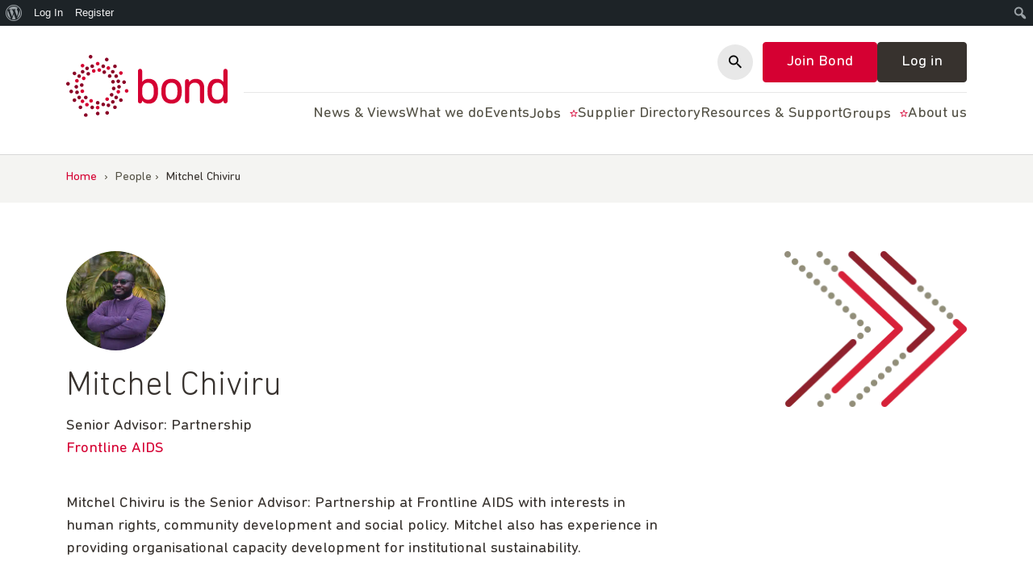

--- FILE ---
content_type: text/html; charset=UTF-8
request_url: https://staging.bond.org.uk/person/mitchel-chiviru/
body_size: 25339
content:
<!doctype html>
<html lang="en-GB">

<head>
	<meta charset="UTF-8">
	<meta name="viewport" content="width=device-width, initial-scale=1">
	<link rel="profile" href="https://gmpg.org/xfn/11">
	<!-- Google Tag Manager -->
	<script>
		(function(w, d, s, l, i) {
			w[l] = w[l] || [];
			w[l].push({
				'gtm.start': new Date().getTime(),
				event: 'gtm.js'
			});
			var f = d.getElementsByTagName(s)[0],
				j = d.createElement(s),
				dl = l != 'dataLayer' ? '&l=' + l : '';
			j.async = true;
			j.src =
				'https://www.googletagmanager.com/gtm.js?id=' + i + dl;
			f.parentNode.insertBefore(j, f);
		})(window, document, 'script', 'dataLayer', 'GTM-5L353XT');
	</script>
	<!-- End Google Tag Manager -->
		<script type="text/html" id="tmpl-bb-link-preview">
<% if ( link_scrapping ) { %>
	<% if ( link_loading ) { %>
		<span class="bb-url-scrapper-loading bb-ajax-loader"><i class="bb-icon-l bb-icon-spinner animate-spin"></i>Loading preview...</span>
	<% } %>
	<% if ( link_success || link_error ) { %>
		<a title="Cancel Preview" href="#" id="bb-close-link-suggestion">Remove Preview</a>
		<div class="bb-link-preview-container">

			<% if ( link_images && link_images.length && link_success && ! link_error && '' !== link_image_index ) { %>
				<div id="bb-url-scrapper-img-holder">
					<div class="bb-link-preview-image">
						<div class="bb-link-preview-image-cover">
							<img src="<%= link_images[link_image_index] %>"/>
						</div>
						<div class="bb-link-preview-icons">
							<%
							if ( link_images.length > 1 ) { %>
								<a data-bp-tooltip-pos="up" data-bp-tooltip="Change image" href="#" class="icon-exchange toolbar-button bp-tooltip" id="icon-exchange"><i class="bb-icon-l bb-icon-exchange"></i></a>
							<% } %>
							<% if ( link_images.length ) { %>
								<a data-bp-tooltip-pos="up" data-bp-tooltip="Remove image" href="#" class="icon-image-slash toolbar-button bp-tooltip" id="bb-link-preview-remove-image"><i class="bb-icon-l bb-icon-image-slash"></i></a>
							<% } %>
							<a data-bp-tooltip-pos="up" data-bp-tooltip="Confirm" class="toolbar-button bp-tooltip" href="#" id="bb-link-preview-select-image">
								<i class="bb-icon-check bb-icon-l"></i>
							</a>
						</div>
					</div>
					<% if ( link_images.length > 1 ) { %>
						<div class="bb-url-thumb-nav">
							<button type="button" id="bb-url-prevPicButton"><span class="bb-icon-l bb-icon-angle-left"></span></button>
							<button type="button" id="bb-url-nextPicButton"><span class="bb-icon-l bb-icon-angle-right"></span></button>
							<div id="bb-url-scrapper-img-count">
								Image <%= link_image_index + 1 %>&nbsp;of&nbsp;<%= link_images.length %>
							</div>
						</div>
					<% } %>
				</div>
			<% } %>

			<% if ( link_success && ! link_error && link_url ) { %>
				<div class="bb-link-preview-info">
					<% var a = document.createElement('a');
						a.href = link_url;
						var hostname = a.hostname;
						var domainName = hostname.replace('www.', '' );
					%>

					<% if ( 'undefined' !== typeof link_title && link_title.trim() && link_description ) { %>
						<p class="bb-link-preview-link-name"><%= domainName %></p>
					<% } %>

					<% if ( link_success && ! link_error ) { %>
						<p class="bb-link-preview-title"><%= link_title %></p>
					<% } %>

					<% if ( link_success && ! link_error ) { %>
						<div class="bb-link-preview-excerpt"><p><%= link_description %></p></div>
					<% } %>
				</div>
			<% } %>
			<% if ( link_error && ! link_success ) { %>
				<div id="bb-url-error" class="bb-url-error"><%= link_error_msg %></div>
			<% } %>
		</div>
	<% } %>
<% } %>
</script>
<script type="text/html" id="tmpl-profile-card-popup">
	<div id="profile-card" class="bb-profile-card bb-popup-card" data-bp-item-id="" data-bp-item-component="members">

		<div class="skeleton-card">
			<div class="skeleton-card-body">
				<div class="skeleton-card-avatar bb-loading-bg"></div>
				<div class="skeleton-card-entity">
					<div class="skeleton-card-type bb-loading-bg"></div>
					<div class="skeleton-card-heading bb-loading-bg"></div>
					<div class="skeleton-card-meta bb-loading-bg"></div>
				</div>
			</div>
						<div class="skeleton-card-footer skeleton-footer-plain">
				<div class="skeleton-card-button bb-loading-bg"></div>
				<div class="skeleton-card-button bb-loading-bg"></div>
				<div class="skeleton-card-button bb-loading-bg"></div>
			</div>
		</div>

		<div class="bb-card-content">
			<div class="bb-card-body">
				<div class="bb-card-avatar">
					<span class="card-profile-status"></span>
					<img src="" alt="">
				</div>
				<div class="bb-card-entity">
					<div class="bb-card-profile-type"></div>
					<h4 class="bb-card-heading"></h4>
					<div class="bb-card-meta">
						<span class="card-meta-item card-meta-joined">Joined <span></span></span>
						<span class="card-meta-item card-meta-last-active"></span>
													<span class="card-meta-item card-meta-followers"></span>
												</div>
				</div>
			</div>
			<div class="bb-card-footer">
								<div class="bb-card-action bb-card-action-outline">
					<a href="" class="card-button card-button-profile">View Profile</a>
				</div>
			</div>
		</div>

	</div>
</script>
<script type="text/html" id="tmpl-group-card-popup">
	<div id="group-card" class="bb-group-card bb-popup-card" data-bp-item-id="" data-bp-item-component="groups">

		<div class="skeleton-card">
			<div class="skeleton-card-body">
				<div class="skeleton-card-avatar bb-loading-bg"></div>
				<div class="skeleton-card-entity">
					<div class="skeleton-card-heading bb-loading-bg"></div>
					<div class="skeleton-card-meta bb-loading-bg"></div>
				</div>
			</div>
						<div class="skeleton-card-footer skeleton-footer-plain">
				<div class="skeleton-card-button bb-loading-bg"></div>
				<div class="skeleton-card-button bb-loading-bg"></div>
			</div>
		</div>

		<div class="bb-card-content">
			<div class="bb-card-body">
				<div class="bb-card-avatar">
					<img src="" alt="">
				</div>
				<div class="bb-card-entity">
					<h4 class="bb-card-heading"></h4>
					<div class="bb-card-meta">
						<span class="card-meta-item card-meta-status"></span>
						<span class="card-meta-item card-meta-type"></span>
						<span class="card-meta-item card-meta-last-active"></span>
					</div>
					<div class="card-group-members">
						<span class="bs-group-members"></span>
					</div>
				</div>
			</div>
			<div class="bb-card-footer">
								<div class="bb-card-action bb-card-action-outline">
					<a href="" class="card-button card-button-group">View Group</a>
				</div>
			</div>
		</div>

	</div>
</script>
<meta name='robots' content='noindex, nofollow' />
<meta name="description" content="Bond connects, strengthens and champions a dynamic network of civil society organisations to eradicate global poverty, inequality and injustice.">

	<title>Mitchel Chiviru | Bond</title>
	<meta name="description" content="Mitchel Chiviru is the Senior Advisor: Partnership at Frontline AIDS" class="yoast-seo-meta-tag" />
	<meta property="og:locale" content="en_GB" class="yoast-seo-meta-tag" />
	<meta property="og:type" content="article" class="yoast-seo-meta-tag" />
	<meta property="og:title" content="Mitchel Chiviru | Bond" class="yoast-seo-meta-tag" />
	<meta property="og:description" content="Mitchel Chiviru is the Senior Advisor: Partnership at Frontline AIDS" class="yoast-seo-meta-tag" />
	<meta property="og:url" content="https://staging.bond.org.uk/person/mitchel-chiviru/" class="yoast-seo-meta-tag" />
	<meta property="og:site_name" content="Bond | The international development network" class="yoast-seo-meta-tag" />
	<meta property="article:publisher" content="https://www.facebook.com/bond.org.uk" class="yoast-seo-meta-tag" />
	<meta property="og:image" content="https://staging.bond.org.uk/wp-content/uploads/2022/09/bond-logo.png" class="yoast-seo-meta-tag" />
	<meta property="og:image:width" content="500" class="yoast-seo-meta-tag" />
	<meta property="og:image:height" content="500" class="yoast-seo-meta-tag" />
	<meta property="og:image:type" content="image/png" class="yoast-seo-meta-tag" />
	<meta name="twitter:card" content="summary_large_image" class="yoast-seo-meta-tag" />
	<meta name="twitter:site" content="@bondngo" class="yoast-seo-meta-tag" />
	<script type="application/ld+json" class="yoast-schema-graph">{"@context":"https://schema.org","@graph":[{"@type":["WebPage","ProfilePage"],"@id":"https://staging.bond.org.uk/person/mitchel-chiviru/","url":"https://staging.bond.org.uk/person/mitchel-chiviru/","name":"Mitchel Chiviru | Bond","isPartOf":{"@id":"https://staging.bond.org.uk/#website"},"datePublished":"2023-08-31T10:19:04+00:00","description":"Mitchel Chiviru is the Senior Advisor: Partnership at Frontline AIDS","breadcrumb":{"@id":"https://staging.bond.org.uk/person/mitchel-chiviru/#breadcrumb"},"inLanguage":"en-GB","potentialAction":[{"@type":"ReadAction","target":["https://staging.bond.org.uk/person/mitchel-chiviru/"]}]},{"@type":"WebSite","@id":"https://staging.bond.org.uk/#website","url":"https://staging.bond.org.uk/","name":"Bond | The international development network","description":"Bond connects, strengthens and champions a dynamic network of civil society organisations to eradicate global poverty, inequality and injustice.","publisher":{"@id":"https://staging.bond.org.uk/#organization"},"potentialAction":[{"@type":"SearchAction","target":{"@type":"EntryPoint","urlTemplate":"https://staging.bond.org.uk/?s={search_term_string}"},"query-input":{"@type":"PropertyValueSpecification","valueRequired":true,"valueName":"search_term_string"}}],"inLanguage":"en-GB"},{"@type":"Organization","@id":"https://staging.bond.org.uk/#organization","name":"Bond","url":"https://staging.bond.org.uk/","logo":{"@type":"ImageObject","inLanguage":"en-GB","@id":"https://staging.bond.org.uk/#/schema/logo/image/","url":"https://staging.bond.org.uk/wp-content/uploads/2021/11/cropped-logo-1-300x116-1.png","contentUrl":"https://staging.bond.org.uk/wp-content/uploads/2021/11/cropped-logo-1-300x116-1.png","width":300,"height":116,"caption":"Bond"},"image":{"@id":"https://staging.bond.org.uk/#/schema/logo/image/"},"sameAs":["https://www.facebook.com/bond.org.uk","https://x.com/bondngo","https://www.linkedin.com/company/bond-uk"],"mainEntityOfPage":{"@id":"https://staging.bond.org.uk/person/mitchel-chiviru/"}}]}</script>


<link rel='dns-prefetch' href='//cdnjs.cloudflare.com' />
<link rel="alternate" type="application/rss+xml" title="Bond | The international development network &raquo; Feed" href="https://staging.bond.org.uk/feed/" />
<link rel="alternate" title="oEmbed (JSON)" type="application/json+oembed" href="https://staging.bond.org.uk/wp-json/oembed/1.0/embed?url=https%3A%2F%2Fstaging.bond.org.uk%2Fperson%2Fmitchel-chiviru%2F" />
<link rel="alternate" title="oEmbed (XML)" type="text/xml+oembed" href="https://staging.bond.org.uk/wp-json/oembed/1.0/embed?url=https%3A%2F%2Fstaging.bond.org.uk%2Fperson%2Fmitchel-chiviru%2F&#038;format=xml" />
<style id='wp-img-auto-sizes-contain-inline-css' type='text/css'>
img:is([sizes=auto i],[sizes^="auto," i]){contain-intrinsic-size:3000px 1500px}
/*# sourceURL=wp-img-auto-sizes-contain-inline-css */
</style>
<link rel='stylesheet' id='dashicons-css' href='https://staging.bond.org.uk/wp-includes/css/dashicons.min.css?ver=6.9' type='text/css' media='all' />
<link rel='stylesheet' id='admin-bar-css' href='https://staging.bond.org.uk/wp-includes/css/admin-bar.min.css?ver=6.9' type='text/css' media='all' />
<style id='admin-bar-inline-css' type='text/css'>

		@media screen { html { margin-top: 32px !important; } }
		@media screen and ( max-width: 782px ) { html { margin-top: 46px !important; } }
	
@media print { #wpadminbar { display:none; } }
/*# sourceURL=admin-bar-inline-css */
</style>
<link rel='stylesheet' id='bp-nouveau-icons-map-css' href='https://staging.bond.org.uk/wp-content/plugins/buddyboss-platform/bp-templates/bp-nouveau/icons/css/icons-map.min.css?ver=2.16.1' type='text/css' media='all' />
<link rel='stylesheet' id='bp-nouveau-bb-icons-css' href='https://staging.bond.org.uk/wp-content/plugins/buddyboss-platform/bp-templates/bp-nouveau/icons/css/bb-icons.min.css?ver=1.0.8' type='text/css' media='all' />
<link rel='stylesheet' id='bp-nouveau-css' href='https://staging.bond.org.uk/wp-content/plugins/buddyboss-platform/bp-templates/bp-nouveau/css/buddypress.min.css?ver=2.16.1' type='text/css' media='all' />
<style id='bp-nouveau-inline-css' type='text/css'>
.list-wrap .bs-group-cover a:before{ background:unset; }#buddypress #header-cover-image.has-default, #buddypress #header-cover-image.has-default .guillotine-window img, .bs-group-cover a img{ background-color: #e2e9ef; }
/*# sourceURL=bp-nouveau-inline-css */
</style>
<style id='wp-emoji-styles-inline-css' type='text/css'>

	img.wp-smiley, img.emoji {
		display: inline !important;
		border: none !important;
		box-shadow: none !important;
		height: 1em !important;
		width: 1em !important;
		margin: 0 0.07em !important;
		vertical-align: -0.1em !important;
		background: none !important;
		padding: 0 !important;
	}
/*# sourceURL=wp-emoji-styles-inline-css */
</style>
<link rel='stylesheet' id='wp-block-library-css' href='https://staging.bond.org.uk/wp-includes/css/dist/block-library/style.min.css?ver=6.9' type='text/css' media='all' />
<style id='global-styles-inline-css' type='text/css'>
:root{--wp--preset--aspect-ratio--square: 1;--wp--preset--aspect-ratio--4-3: 4/3;--wp--preset--aspect-ratio--3-4: 3/4;--wp--preset--aspect-ratio--3-2: 3/2;--wp--preset--aspect-ratio--2-3: 2/3;--wp--preset--aspect-ratio--16-9: 16/9;--wp--preset--aspect-ratio--9-16: 9/16;--wp--preset--color--black: #000000;--wp--preset--color--cyan-bluish-gray: #abb8c3;--wp--preset--color--white: #FFFFFF;--wp--preset--color--pale-pink: #f78da7;--wp--preset--color--vivid-red: #cf2e2e;--wp--preset--color--luminous-vivid-orange: #ff6900;--wp--preset--color--luminous-vivid-amber: #fcb900;--wp--preset--color--light-green-cyan: #7bdcb5;--wp--preset--color--vivid-green-cyan: #00d084;--wp--preset--color--pale-cyan-blue: #8ed1fc;--wp--preset--color--vivid-cyan-blue: #0693e3;--wp--preset--color--vivid-purple: #9b51e0;--wp--preset--color--grey: #666666;--wp--preset--color--brown: #6B3813;--wp--preset--color--red: #C5234A;--wp--preset--color--green: #A6C424;--wp--preset--color--dark-green: #667816;--wp--preset--color--blue: #00ACF2;--wp--preset--color--orange: #EBA700;--wp--preset--gradient--vivid-cyan-blue-to-vivid-purple: linear-gradient(135deg,rgb(6,147,227) 0%,rgb(155,81,224) 100%);--wp--preset--gradient--light-green-cyan-to-vivid-green-cyan: linear-gradient(135deg,rgb(122,220,180) 0%,rgb(0,208,130) 100%);--wp--preset--gradient--luminous-vivid-amber-to-luminous-vivid-orange: linear-gradient(135deg,rgb(252,185,0) 0%,rgb(255,105,0) 100%);--wp--preset--gradient--luminous-vivid-orange-to-vivid-red: linear-gradient(135deg,rgb(255,105,0) 0%,rgb(207,46,46) 100%);--wp--preset--gradient--very-light-gray-to-cyan-bluish-gray: linear-gradient(135deg,rgb(238,238,238) 0%,rgb(169,184,195) 100%);--wp--preset--gradient--cool-to-warm-spectrum: linear-gradient(135deg,rgb(74,234,220) 0%,rgb(151,120,209) 20%,rgb(207,42,186) 40%,rgb(238,44,130) 60%,rgb(251,105,98) 80%,rgb(254,248,76) 100%);--wp--preset--gradient--blush-light-purple: linear-gradient(135deg,rgb(255,206,236) 0%,rgb(152,150,240) 100%);--wp--preset--gradient--blush-bordeaux: linear-gradient(135deg,rgb(254,205,165) 0%,rgb(254,45,45) 50%,rgb(107,0,62) 100%);--wp--preset--gradient--luminous-dusk: linear-gradient(135deg,rgb(255,203,112) 0%,rgb(199,81,192) 50%,rgb(65,88,208) 100%);--wp--preset--gradient--pale-ocean: linear-gradient(135deg,rgb(255,245,203) 0%,rgb(182,227,212) 50%,rgb(51,167,181) 100%);--wp--preset--gradient--electric-grass: linear-gradient(135deg,rgb(202,248,128) 0%,rgb(113,206,126) 100%);--wp--preset--gradient--midnight: linear-gradient(135deg,rgb(2,3,129) 0%,rgb(40,116,252) 100%);--wp--preset--font-size--small: 13px;--wp--preset--font-size--medium: 20px;--wp--preset--font-size--large: 36px;--wp--preset--font-size--x-large: 42px;--wp--preset--spacing--20: 0.44rem;--wp--preset--spacing--30: 0.67rem;--wp--preset--spacing--40: 1rem;--wp--preset--spacing--50: 1.5rem;--wp--preset--spacing--60: 2.25rem;--wp--preset--spacing--70: 3.38rem;--wp--preset--spacing--80: 5.06rem;--wp--preset--shadow--natural: 6px 6px 9px rgba(0, 0, 0, 0.2);--wp--preset--shadow--deep: 12px 12px 50px rgba(0, 0, 0, 0.4);--wp--preset--shadow--sharp: 6px 6px 0px rgba(0, 0, 0, 0.2);--wp--preset--shadow--outlined: 6px 6px 0px -3px rgb(255, 255, 255), 6px 6px rgb(0, 0, 0);--wp--preset--shadow--crisp: 6px 6px 0px rgb(0, 0, 0);}:root { --wp--style--global--content-size: 740px;--wp--style--global--wide-size: 980px; }:where(body) { margin: 0; }.wp-site-blocks > .alignleft { float: left; margin-right: 2em; }.wp-site-blocks > .alignright { float: right; margin-left: 2em; }.wp-site-blocks > .aligncenter { justify-content: center; margin-left: auto; margin-right: auto; }:where(.is-layout-flex){gap: 0.5em;}:where(.is-layout-grid){gap: 0.5em;}.is-layout-flow > .alignleft{float: left;margin-inline-start: 0;margin-inline-end: 2em;}.is-layout-flow > .alignright{float: right;margin-inline-start: 2em;margin-inline-end: 0;}.is-layout-flow > .aligncenter{margin-left: auto !important;margin-right: auto !important;}.is-layout-constrained > .alignleft{float: left;margin-inline-start: 0;margin-inline-end: 2em;}.is-layout-constrained > .alignright{float: right;margin-inline-start: 2em;margin-inline-end: 0;}.is-layout-constrained > .aligncenter{margin-left: auto !important;margin-right: auto !important;}.is-layout-constrained > :where(:not(.alignleft):not(.alignright):not(.alignfull)){max-width: var(--wp--style--global--content-size);margin-left: auto !important;margin-right: auto !important;}.is-layout-constrained > .alignwide{max-width: var(--wp--style--global--wide-size);}body .is-layout-flex{display: flex;}.is-layout-flex{flex-wrap: wrap;align-items: center;}.is-layout-flex > :is(*, div){margin: 0;}body .is-layout-grid{display: grid;}.is-layout-grid > :is(*, div){margin: 0;}body{padding-top: 0px;padding-right: 0px;padding-bottom: 0px;padding-left: 0px;}a:where(:not(.wp-element-button)){text-decoration: underline;}:root :where(.wp-element-button, .wp-block-button__link){background-color: #32373c;border-width: 0;color: #fff;font-family: inherit;font-size: inherit;font-style: inherit;font-weight: inherit;letter-spacing: inherit;line-height: inherit;padding-top: calc(0.667em + 2px);padding-right: calc(1.333em + 2px);padding-bottom: calc(0.667em + 2px);padding-left: calc(1.333em + 2px);text-decoration: none;text-transform: inherit;}.has-black-color{color: var(--wp--preset--color--black) !important;}.has-cyan-bluish-gray-color{color: var(--wp--preset--color--cyan-bluish-gray) !important;}.has-white-color{color: var(--wp--preset--color--white) !important;}.has-pale-pink-color{color: var(--wp--preset--color--pale-pink) !important;}.has-vivid-red-color{color: var(--wp--preset--color--vivid-red) !important;}.has-luminous-vivid-orange-color{color: var(--wp--preset--color--luminous-vivid-orange) !important;}.has-luminous-vivid-amber-color{color: var(--wp--preset--color--luminous-vivid-amber) !important;}.has-light-green-cyan-color{color: var(--wp--preset--color--light-green-cyan) !important;}.has-vivid-green-cyan-color{color: var(--wp--preset--color--vivid-green-cyan) !important;}.has-pale-cyan-blue-color{color: var(--wp--preset--color--pale-cyan-blue) !important;}.has-vivid-cyan-blue-color{color: var(--wp--preset--color--vivid-cyan-blue) !important;}.has-vivid-purple-color{color: var(--wp--preset--color--vivid-purple) !important;}.has-grey-color{color: var(--wp--preset--color--grey) !important;}.has-brown-color{color: var(--wp--preset--color--brown) !important;}.has-red-color{color: var(--wp--preset--color--red) !important;}.has-green-color{color: var(--wp--preset--color--green) !important;}.has-dark-green-color{color: var(--wp--preset--color--dark-green) !important;}.has-blue-color{color: var(--wp--preset--color--blue) !important;}.has-orange-color{color: var(--wp--preset--color--orange) !important;}.has-black-background-color{background-color: var(--wp--preset--color--black) !important;}.has-cyan-bluish-gray-background-color{background-color: var(--wp--preset--color--cyan-bluish-gray) !important;}.has-white-background-color{background-color: var(--wp--preset--color--white) !important;}.has-pale-pink-background-color{background-color: var(--wp--preset--color--pale-pink) !important;}.has-vivid-red-background-color{background-color: var(--wp--preset--color--vivid-red) !important;}.has-luminous-vivid-orange-background-color{background-color: var(--wp--preset--color--luminous-vivid-orange) !important;}.has-luminous-vivid-amber-background-color{background-color: var(--wp--preset--color--luminous-vivid-amber) !important;}.has-light-green-cyan-background-color{background-color: var(--wp--preset--color--light-green-cyan) !important;}.has-vivid-green-cyan-background-color{background-color: var(--wp--preset--color--vivid-green-cyan) !important;}.has-pale-cyan-blue-background-color{background-color: var(--wp--preset--color--pale-cyan-blue) !important;}.has-vivid-cyan-blue-background-color{background-color: var(--wp--preset--color--vivid-cyan-blue) !important;}.has-vivid-purple-background-color{background-color: var(--wp--preset--color--vivid-purple) !important;}.has-grey-background-color{background-color: var(--wp--preset--color--grey) !important;}.has-brown-background-color{background-color: var(--wp--preset--color--brown) !important;}.has-red-background-color{background-color: var(--wp--preset--color--red) !important;}.has-green-background-color{background-color: var(--wp--preset--color--green) !important;}.has-dark-green-background-color{background-color: var(--wp--preset--color--dark-green) !important;}.has-blue-background-color{background-color: var(--wp--preset--color--blue) !important;}.has-orange-background-color{background-color: var(--wp--preset--color--orange) !important;}.has-black-border-color{border-color: var(--wp--preset--color--black) !important;}.has-cyan-bluish-gray-border-color{border-color: var(--wp--preset--color--cyan-bluish-gray) !important;}.has-white-border-color{border-color: var(--wp--preset--color--white) !important;}.has-pale-pink-border-color{border-color: var(--wp--preset--color--pale-pink) !important;}.has-vivid-red-border-color{border-color: var(--wp--preset--color--vivid-red) !important;}.has-luminous-vivid-orange-border-color{border-color: var(--wp--preset--color--luminous-vivid-orange) !important;}.has-luminous-vivid-amber-border-color{border-color: var(--wp--preset--color--luminous-vivid-amber) !important;}.has-light-green-cyan-border-color{border-color: var(--wp--preset--color--light-green-cyan) !important;}.has-vivid-green-cyan-border-color{border-color: var(--wp--preset--color--vivid-green-cyan) !important;}.has-pale-cyan-blue-border-color{border-color: var(--wp--preset--color--pale-cyan-blue) !important;}.has-vivid-cyan-blue-border-color{border-color: var(--wp--preset--color--vivid-cyan-blue) !important;}.has-vivid-purple-border-color{border-color: var(--wp--preset--color--vivid-purple) !important;}.has-grey-border-color{border-color: var(--wp--preset--color--grey) !important;}.has-brown-border-color{border-color: var(--wp--preset--color--brown) !important;}.has-red-border-color{border-color: var(--wp--preset--color--red) !important;}.has-green-border-color{border-color: var(--wp--preset--color--green) !important;}.has-dark-green-border-color{border-color: var(--wp--preset--color--dark-green) !important;}.has-blue-border-color{border-color: var(--wp--preset--color--blue) !important;}.has-orange-border-color{border-color: var(--wp--preset--color--orange) !important;}.has-vivid-cyan-blue-to-vivid-purple-gradient-background{background: var(--wp--preset--gradient--vivid-cyan-blue-to-vivid-purple) !important;}.has-light-green-cyan-to-vivid-green-cyan-gradient-background{background: var(--wp--preset--gradient--light-green-cyan-to-vivid-green-cyan) !important;}.has-luminous-vivid-amber-to-luminous-vivid-orange-gradient-background{background: var(--wp--preset--gradient--luminous-vivid-amber-to-luminous-vivid-orange) !important;}.has-luminous-vivid-orange-to-vivid-red-gradient-background{background: var(--wp--preset--gradient--luminous-vivid-orange-to-vivid-red) !important;}.has-very-light-gray-to-cyan-bluish-gray-gradient-background{background: var(--wp--preset--gradient--very-light-gray-to-cyan-bluish-gray) !important;}.has-cool-to-warm-spectrum-gradient-background{background: var(--wp--preset--gradient--cool-to-warm-spectrum) !important;}.has-blush-light-purple-gradient-background{background: var(--wp--preset--gradient--blush-light-purple) !important;}.has-blush-bordeaux-gradient-background{background: var(--wp--preset--gradient--blush-bordeaux) !important;}.has-luminous-dusk-gradient-background{background: var(--wp--preset--gradient--luminous-dusk) !important;}.has-pale-ocean-gradient-background{background: var(--wp--preset--gradient--pale-ocean) !important;}.has-electric-grass-gradient-background{background: var(--wp--preset--gradient--electric-grass) !important;}.has-midnight-gradient-background{background: var(--wp--preset--gradient--midnight) !important;}.has-small-font-size{font-size: var(--wp--preset--font-size--small) !important;}.has-medium-font-size{font-size: var(--wp--preset--font-size--medium) !important;}.has-large-font-size{font-size: var(--wp--preset--font-size--large) !important;}.has-x-large-font-size{font-size: var(--wp--preset--font-size--x-large) !important;}
/*# sourceURL=global-styles-inline-css */
</style>

<link rel='stylesheet' id='bp-admin-bar-css' href='https://staging.bond.org.uk/wp-content/plugins/buddyboss-platform/bp-core/css/admin-bar.min.css?ver=2.16.1' type='text/css' media='all' />
<link rel='stylesheet' id='bb-pro-enqueue-scripts-css' href='https://staging.bond.org.uk/wp-content/plugins/buddyboss-platform-pro/assets/css/index.min.css?ver=2.11.0' type='text/css' media='all' />
<link rel='stylesheet' id='bb-access-control-css' href='https://staging.bond.org.uk/wp-content/plugins/buddyboss-platform-pro/includes/access-control/assets/css/bb-access-control.min.css?ver=2.11.0' type='text/css' media='all' />
<link rel='stylesheet' id='bb-polls-style-css' href='https://staging.bond.org.uk/wp-content/plugins/buddyboss-platform-pro/includes/polls/assets/css/bb-polls.min.css?ver=2.11.0' type='text/css' media='all' />
<link rel='stylesheet' id='bb-schedule-posts-css' href='https://staging.bond.org.uk/wp-content/plugins/buddyboss-platform-pro/includes/schedule-posts/assets/css/bb-schedule-posts.min.css?ver=2.11.0' type='text/css' media='all' />
<link rel='stylesheet' id='bb-activity-post-feature-image-css' href='https://staging.bond.org.uk/wp-content/plugins/buddyboss-platform-pro/includes/platform-settings/activity/post-feature-image/assets/css/bb-activity-post-feature-image.min.css?ver=2.11.0' type='text/css' media='all' />
<link rel='stylesheet' id='bb-cropper-css-css' href='https://staging.bond.org.uk/wp-content/plugins/buddyboss-platform/bp-core/css/vendor/cropper.min.css?ver=2.16.1' type='text/css' media='all' />
<link rel='stylesheet' id='bb-meprlms-frontend-css' href='https://staging.bond.org.uk/wp-content/plugins/buddyboss-platform-pro/includes/integrations/meprlms/assets/css/meprlms-frontend.min.css?ver=2.16.1' type='text/css' media='all' />
<link rel='stylesheet' id='bb-tutorlms-admin-css' href='https://staging.bond.org.uk/wp-content/plugins/buddyboss-platform-pro/includes/integrations/tutorlms/assets/css/bb-tutorlms-admin.min.css?ver=2.16.1' type='text/css' media='all' />
<link rel='stylesheet' id='bp-mentions-css-css' href='https://staging.bond.org.uk/wp-content/plugins/buddyboss-platform/bp-core/css/mentions.min.css?ver=2.16.1' type='text/css' media='all' />
<link rel='stylesheet' id='bond_main_css-css' href='https://staging.bond.org.uk/wp-content/themes/bond/style.css?ver=1762524987' type='text/css' media='all' />
<link rel='stylesheet' id='bond_material_design_icons-css' href='https://cdnjs.cloudflare.com/ajax/libs/material-design-iconic-font/2.2.0/css/material-design-iconic-font.min.css?ver=6.9' type='text/css' media='all' />
<link rel='stylesheet' id='bond_animate-css' href='https://cdnjs.cloudflare.com/ajax/libs/animate.css/4.1.1/animate.min.css?ver=6.9' type='text/css' media='all' />
<link rel='stylesheet' id='bp-zoom-css' href='https://staging.bond.org.uk/wp-content/plugins/buddyboss-platform-pro/includes/integrations/zoom/assets/css/bp-zoom.min.css?ver=2.11.0' type='text/css' media='all' />
<script type="text/javascript">
            window._bbssoDOMReady = function (callback) {
                if ( document.readyState === "complete" || document.readyState === "interactive" ) {
                    callback();
                } else {
                    document.addEventListener( "DOMContentLoaded", callback );
                }
            };
            </script><script id="bb-twemoji-js-extra">
var bbemojiSettings = {"baseUrl":"https://s.w.org/images/core/emoji/14.0.0/72x72/","ext":".png","svgUrl":"https://s.w.org/images/core/emoji/14.0.0/svg/","svgExt":".svg"};
//# sourceURL=bb-twemoji-js-extra
</script>
<script src="https://staging.bond.org.uk/wp-includes/js/twemoji.min.js?ver=2.16.1" id="bb-twemoji-js"></script>
<script src="https://staging.bond.org.uk/wp-content/plugins/buddyboss-platform/bp-core/js/bb-emoji-loader.min.js?ver=2.16.1" id="bb-emoji-loader-js"></script>
<script src="https://staging.bond.org.uk/wp-includes/js/jquery/jquery.min.js?ver=3.7.1" id="jquery-core-js"></script>
<script src="https://staging.bond.org.uk/wp-includes/js/jquery/jquery-migrate.min.js?ver=3.4.1" id="jquery-migrate-js"></script>
<script id="bb-reaction-js-extra">
var bbReactionVars = {"ajax_url":"https://staging.bond.org.uk/wp-admin/admin-ajax.php"};
//# sourceURL=bb-reaction-js-extra
</script>
<script src="https://staging.bond.org.uk/wp-content/plugins/buddyboss-platform-pro/includes/reactions/assets/js/bb-reaction.min.js?ver=2.11.0" id="bb-reaction-js"></script>
<script src="https://staging.bond.org.uk/wp-content/plugins/buddyboss-platform/bp-core/js/widget-members.min.js?ver=2.16.1" id="bp-widget-members-js"></script>
<script src="https://staging.bond.org.uk/wp-content/plugins/buddyboss-platform/bp-core/js/jquery-query.min.js?ver=2.16.1" id="bp-jquery-query-js"></script>
<script src="https://staging.bond.org.uk/wp-content/plugins/buddyboss-platform/bp-core/js/vendor/jquery-cookie.min.js?ver=2.16.1" id="bp-jquery-cookie-js"></script>
<script src="https://staging.bond.org.uk/wp-content/plugins/buddyboss-platform/bp-core/js/vendor/jquery-scroll-to.min.js?ver=2.16.1" id="bp-jquery-scroll-to-js"></script>
<script id="bp-media-dropzone-js-extra">
var bp_media_dropzone = {"dictDefaultMessage":"Drop files here to upload","dictFallbackMessage":"Your browser does not support drag'n'drop file uploads.","dictFallbackText":"Please use the fallback form below to upload your files like in the olden days.","dictFileTooBig":"Sorry, file size is too big ({{filesize}} MB). Max file size limit: {{maxFilesize}} MB.","dictInvalidFileType":"You can't upload files of this type.","dictResponseError":"Server responded with {{statusCode}} code.","dictCancelUpload":"Cancel upload","dictUploadCanceled":"Upload canceled.","dictCancelUploadConfirmation":"Are you sure you want to cancel this upload?","dictRemoveFile":"Remove file","dictMaxFilesExceeded":"You cannot upload more than 10 files at a time."};
//# sourceURL=bp-media-dropzone-js-extra
</script>
<script src="https://staging.bond.org.uk/wp-content/plugins/buddyboss-platform/bp-core/js/vendor/dropzone.min.js?ver=2.16.1" id="bp-media-dropzone-js"></script>
<script src="https://staging.bond.org.uk/wp-content/plugins/buddyboss-platform-pro/includes/integrations/meprlms/assets/js/bb-meprlms-frontend.min.js?ver=2.16.1" id="bb-meprlms-frontend-js"></script>
<script id="bb-tutorlms-admin-js-extra">
var bbTutorLMSVars = {"ajax_url":"https://staging.bond.org.uk/wp-admin/admin-ajax.php","select_course_placeholder":"Start typing a course name to associate with this group."};
//# sourceURL=bb-tutorlms-admin-js-extra
</script>
<script src="https://staging.bond.org.uk/wp-content/plugins/buddyboss-platform-pro/includes/integrations/tutorlms/assets/js/bb-tutorlms-admin.min.js?ver=2.16.1" id="bb-tutorlms-admin-js"></script>
<script src="https://staging.bond.org.uk/wp-content/plugins/buddyboss-platform/bp-core/js/vendor/exif.js?ver=2.16.1" id="bp-exif-js"></script>
<link rel="https://api.w.org/" href="https://staging.bond.org.uk/wp-json/" /><link rel="EditURI" type="application/rsd+xml" title="RSD" href="https://staging.bond.org.uk/xmlrpc.php?rsd" />
<meta name="generator" content="WordPress 6.9" />
<link rel='shortlink' href='https://staging.bond.org.uk/?p=18761' />

	<script>var ajaxurl = 'https://staging.bond.org.uk/wp-admin/admin-ajax.php';</script>

				<style>
				:root {
					/* Light mode color shades. */
					--bb-rl-background-brand-secondary-color: #f1bbc4;
					--bb-rl-background-brand-secondary-hover-color: #f2879c;
					--bb-rl-background-brand-disabled-color: #fd164c;
					--bb-rl-icon-brand-disabled-color: #fd164c;
					--bb-rl-background-brand-primary-hover-color: #ac002b;
					--bb-rl-text-brand-secondary-color: #320011;
					--bb-rl-icon-brand-primary-color: #320011;
					--bb-rl-border-brand-primary-color: #320011;

					/* Keep backward compatibility. */
					--bb-rl-primary-color: #d50032;
				}

				.bb-rl-dark-mode {
					/* Dark mode color shades. */
					--bb-rl-background-brand-secondary-color: #ffffff;
					--bb-rl-text-brand-secondary-color: #f5ecfd;
					--bb-rl-border-brand-primary-color: #f5ecfd;
					--bb-rl-icon-brand-primary-color: #f5ecfd;
					--bb-rl-primary-300: #dcbbfb;
					--bb-rl-background-brand-disabled-color: #c285fe;
					--bb-rl-icon-brand-disabled-color: #c285fe;
					--bb-rl-background-brand-primary-hover-color: #8b1eff;
					--bb-rl-primary-700: #6900ea;
					--bb-rl-background-brand-secondary-color: #4100a3;
					--bb-rl-background-brand-secondary-hover-color: #230061;

					/* Keep backward compatibility. */
					--bb-rl-primary-color: #A347FF;
				}
			</style>
				<link rel="shortcut icon" href="https://staging.bond.org.uk/wp-content/themes/bond/img/favicon.png"/>
	<link rel="apple-touch-icon" href="https://staging.bond.org.uk/wp-content/themes/bond/img/apple-touch-icon.png">
<link rel="icon" href="https://staging.bond.org.uk/wp-content/uploads/2021/11/cropped-logo-150x150-1-150x150.png" sizes="32x32" />
<link rel="icon" href="https://staging.bond.org.uk/wp-content/uploads/2021/11/cropped-logo-150x150-1.png" sizes="192x192" />
<link rel="apple-touch-icon" href="https://staging.bond.org.uk/wp-content/uploads/2021/11/cropped-logo-150x150-1.png" />
<meta name="msapplication-TileImage" content="https://staging.bond.org.uk/wp-content/uploads/2021/11/cropped-logo-150x150-1.png" />
	<script>
		(function($) {
			$(document).on('facetwp-loaded', function() {
				if (FWP.loaded) { // Run only after the initial page load

					// Check if we are on the posts archive page
					if (!$('body').hasClass('post-type-archive-resource')) {
						if ('' == FWP.buildQueryString()) { // When no facets are selected, the query string is empty
							$('html, body').animate({
								scrollTop: $('.facetwp-template').offset().top // Scroll to the top of the element with class "facetwp-template"
							}, 500);
						}
					}
				}
			});
		})(jQuery);
	</script>
		<style id="wp-custom-css">
			.wp-block-columns.is-layout-flex {
	gap: 2em;
}

/* fix for 30 years template with animation - white gap beneath */
.page-id-19518.page-template-template-full-width .site-main > div {
	display: flex;
}

/* Fix for glitch in gutenberg with buttons block having display: flex overridden by "user agent stylesheet" adding display: block */
.wp-block-buttons.is-layout-flex {
    display: flex !important;
}		</style>
		<meta name="generator" content="WP Rocket 3.20.3" data-wpr-features="wpr_image_dimensions wpr_preload_links wpr_desktop" /></head>

<body class="bp-nouveau wp-singular people-template-default single single-people postid-18761 admin-bar no-customize-support wp-custom-logo wp-theme-bond no-js">

			<div data-rocket-location-hash="5a14d019f539315cc7d783b1c606f17f" id="wpadminbar" class="nojq nojs">
						<div data-rocket-location-hash="3c1f9ea30d0b986cb4bf8b4a010aa7bc" class="quicklinks" id="wp-toolbar" role="navigation" aria-label="Toolbar">
				<ul role='menu' id='wp-admin-bar-root-default' class="ab-top-menu"><li role='group' id='wp-admin-bar-wp-logo' class="menupop"><div class="ab-item ab-empty-item" tabindex="0" role="menuitem" aria-expanded="false"><span class="ab-icon" aria-hidden="true"></span><span class="screen-reader-text">About WordPress</span></div><div class="ab-sub-wrapper"><ul role='menu' id='wp-admin-bar-wp-logo-external' class="ab-sub-secondary ab-submenu"><li role='group' id='wp-admin-bar-wporg'><a class='ab-item' role="menuitem" href='https://en-gb.wordpress.org/'>WordPress.org</a></li><li role='group' id='wp-admin-bar-documentation'><a class='ab-item' role="menuitem" href='https://wordpress.org/documentation/'>Documentation</a></li><li role='group' id='wp-admin-bar-learn'><a class='ab-item' role="menuitem" href='https://learn.wordpress.org/'>Learn WordPress</a></li><li role='group' id='wp-admin-bar-support-forums'><a class='ab-item' role="menuitem" href='https://wordpress.org/support/forums/'>Support</a></li><li role='group' id='wp-admin-bar-feedback'><a class='ab-item' role="menuitem" href='https://wordpress.org/support/forum/requests-and-feedback'>Feedback</a></li></ul></div></li><li role='group' id='wp-admin-bar-bp-login'><a class='ab-item' role="menuitem" href='https://staging.bond.org.uk/wp-login.php?redirect_to=https%3A%2F%2Fstaging.bond.org.uk%2Fperson%2Fmitchel-chiviru%2F'>Log In</a></li><li role='group' id='wp-admin-bar-bp-register'><a class='ab-item' role="menuitem" href='https://staging.bond.org.uk/register/'>Register</a></li></ul><ul role='menu' id='wp-admin-bar-top-secondary' class="ab-top-secondary ab-top-menu"><li role='group' id='wp-admin-bar-search' class="admin-bar-search"><div class="ab-item ab-empty-item" tabindex="-1" role="menuitem"><form action="https://staging.bond.org.uk/" method="get" id="adminbarsearch"><input class="adminbar-input" name="s" id="adminbar-search" type="text" value="" maxlength="150" /><label for="adminbar-search" class="screen-reader-text">Search</label><input type="submit" class="adminbar-button" value="Search" /></form></div></li></ul>			</div>
		</div>

			<!-- Google Tag Manager (noscript) -->
	<noscript><iframe src="https://www.googletagmanager.com/ns.html?id=GTM-5L353XT"
			height="0" width="0" style="display:none;visibility:hidden"></iframe></noscript>
	<!-- End Google Tag Manager (noscript) -->

	<div data-rocket-location-hash="81910c86f8127d9cbdf6a4545b53b159" id="page" class="site">
		<a class="skip-link screen-reader-text" href="#primary">Skip to content</a>

	<header data-rocket-location-hash="b30dfc7c3774a7a81ea8eff681db30ac" id="masthead" class="site-header">
		<div data-rocket-location-hash="0841f15ebf099eeaba6f2c7f735d0671" class="container">
			<div class="site-header-grid">
				<div class="site-header-left">
					<div class="site-branding">
						<a href="https://staging.bond.org.uk">
							<img width="254" height="98" src="https://staging.bond.org.uk/wp-content/themes/bond/img/logo.svg" alt="Bond logo">
						</a>
					</div>
				</div>

				<div class="site-header-right">
					<div class="site-header-right-top">
						<div class="site-search">
							<form role="search" method="get" class="js-search-form" action="https://staging.bond.org.uk/">
								<label class="screen-reader-text">Search for:</label>
								<input type="search" class="search-field" placeholder="Search …" value="" name="s" title="Search for:">
								<input type="submit" class="search-submit" value="Search">
							</form>
							<button class="js-show-search btn search-toggle">
								<i class="zmdi zmdi-search"></i>
							</button>
						</div>

						<div class="site-auth-buttons">
															<a href="https://staging.bond.org.uk/about-us/" class="btn btn-primary" target="_self">Join Bond</a>
								<a href="https://staging.bond.org.uk/?option=saml_user_login&#038;RelayState=https%3A%2F%2Fstaging.bond.org.uk%2Fperson%2Fmitchel-chiviru%2F" class="btn btn-black">Log in</a>
													</div>
					</div>

					<div class="site-header-separator-wrapper">
						<div class="site-header-separator"></div>
					</div>

					<div class="site-header-right-bottom">
						<nav id="site-navigation" class="site-navigation">
							<button class="menu-toggle" aria-controls="primary-menu" aria-expanded="false" aria-label="Toggle menu"></button>
							<ul id="primary-menu" class="menu"><li id="menu-item-11632" class="menu-item menu-item-type-custom menu-item-object-custom menu-item-has-children menu-item-11632"><a><i class="zmdi zmdi-chevron-right"></i>News &#038; Views</a>
<ul class="sub-menu">
	<li id="menu-item-12355" class="menu-item menu-item-type-taxonomy menu-item-object-category menu-item-12355"><a href="https://staging.bond.org.uk/news/"><i class="zmdi zmdi-chevron-right"></i>All news &#038; views</a></li>
	<li id="menu-item-8789" class="menu-item menu-item-type-post_type menu-item-object-page menu-item-8789"><a href="https://staging.bond.org.uk/subscribe/"><i class="zmdi zmdi-chevron-right"></i>Subscribe</a></li>
	<li id="menu-item-8790" class="menu-item menu-item-type-post_type menu-item-object-page menu-item-8790"><a href="https://staging.bond.org.uk/news/podcast/"><i class="zmdi zmdi-chevron-right"></i>Podcast</a></li>
	<li id="menu-item-9373" class="menu-item menu-item-type-post_type menu-item-object-page menu-item-9373"><a href="https://staging.bond.org.uk/news/media-centre/"><i class="zmdi zmdi-chevron-right"></i>Media Centre</a></li>
</ul>
</li>
<li id="menu-item-21291" class="menu-item menu-item-type-post_type menu-item-object-page menu-item-has-children menu-item-21291"><a href="https://staging.bond.org.uk/what-we-do/"><i class="zmdi zmdi-chevron-right"></i>What we do</a>
<ul class="sub-menu">
	<li id="menu-item-21301" class="menu-item menu-item-type-post_type menu-item-object-page menu-item-21301"><a href="https://staging.bond.org.uk/what-we-do/anti-racism-equity-diversity-and-inclusion/"><i class="zmdi zmdi-chevron-right"></i>Anti-racism, equity, diversity and inclusion</a></li>
	<li id="menu-item-21295" class="menu-item menu-item-type-post_type menu-item-object-page menu-item-21295"><a href="https://staging.bond.org.uk/what-we-do/civil-society-and-civic-space/"><i class="zmdi zmdi-chevron-right"></i>Civil society and civic space</a></li>
	<li id="menu-item-21300" class="menu-item menu-item-type-post_type menu-item-object-page menu-item-21300"><a href="https://staging.bond.org.uk/what-we-do/future-dialogues/"><i class="zmdi zmdi-chevron-right"></i>Future dialogues</a></li>
	<li id="menu-item-21302" class="menu-item menu-item-type-post_type menu-item-object-page menu-item-21302"><a href="https://staging.bond.org.uk/what-we-do/humanitarian/"><i class="zmdi zmdi-chevron-right"></i>Humanitarian</a></li>
	<li id="menu-item-21299" class="menu-item menu-item-type-post_type menu-item-object-page menu-item-21299"><a href="https://staging.bond.org.uk/what-we-do/locally-led-and-decolonisation/"><i class="zmdi zmdi-chevron-right"></i>Locally led and decolonisation</a></li>
	<li id="menu-item-21298" class="menu-item menu-item-type-post_type menu-item-object-page menu-item-21298"><a href="https://staging.bond.org.uk/what-we-do/parliamentary-engagement/"><i class="zmdi zmdi-chevron-right"></i>Parliamentary engagement</a></li>
	<li id="menu-item-21294" class="menu-item menu-item-type-post_type menu-item-object-page menu-item-21294"><a href="https://staging.bond.org.uk/what-we-do/safeguarding/"><i class="zmdi zmdi-chevron-right"></i>Safeguarding</a></li>
	<li id="menu-item-21297" class="menu-item menu-item-type-post_type menu-item-object-page menu-item-21297"><a href="https://staging.bond.org.uk/what-we-do/sustainable-development-goals/"><i class="zmdi zmdi-chevron-right"></i>Sustainable Development Goals</a></li>
	<li id="menu-item-21293" class="menu-item menu-item-type-post_type menu-item-object-page menu-item-21293"><a href="https://staging.bond.org.uk/what-we-do/sustainable-economic-development/"><i class="zmdi zmdi-chevron-right"></i>Sustainable economic development</a></li>
	<li id="menu-item-21292" class="menu-item menu-item-type-post_type menu-item-object-page menu-item-21292"><a href="https://staging.bond.org.uk/what-we-do/uk-aid/"><i class="zmdi zmdi-chevron-right"></i>UK aid</a></li>
	<li id="menu-item-21296" class="menu-item menu-item-type-post_type menu-item-object-page menu-item-21296"><a href="https://staging.bond.org.uk/what-we-do/working-groups/"><i class="zmdi zmdi-chevron-right"></i>Working groups</a></li>
</ul>
</li>
<li id="menu-item-62" class="menu-item menu-item-type-custom menu-item-object-custom menu-item-62"><a href="https://my.bond.org.uk/s/events-for-everyone"><i class="zmdi zmdi-chevron-right"></i>Events</a></li>
<li id="menu-item-11633" class="menu-item menu-item-type-custom menu-item-object-custom menu-item-has-children is-restricted-content menu-item-11633"><a><i class="zmdi zmdi-chevron-right"></i>Jobs <span class="restricted-content-icon"><i class="zmdi zmdi-star-outline" aria-hidden="true"></i></span></a>
<ul class="sub-menu">
	<li id="menu-item-64" class="menu-item menu-item-type-custom menu-item-object-custom is-members-only-link menu-item-64"><a href="https://my.bond.org.uk/s/jobs"><i class="zmdi zmdi-chevron-right"></i><span class="menu-item-text">All jobs</span> <span class="members-only-label">Members only</span></a></li>
	<li id="menu-item-8795" class="menu-item menu-item-type-custom menu-item-object-custom is-members-only-link menu-item-8795"><a href="https://my.bond.org.uk/s/post-a-job"><i class="zmdi zmdi-chevron-right"></i><span class="menu-item-text">Post a job</span> <span class="members-only-label">Members only</span></a></li>
	<li id="menu-item-13257" class="menu-item menu-item-type-post_type menu-item-object-page menu-item-13257"><a href="https://staging.bond.org.uk/jobs/recruiter-faqs/"><i class="zmdi zmdi-chevron-right"></i>Recruiter FAQs</a></li>
	<li id="menu-item-8796" class="menu-item menu-item-type-custom menu-item-object-custom is-members-only-link menu-item-8796"><a href="https://my.bond.org.uk/s/my-jobs"><i class="zmdi zmdi-chevron-right"></i><span class="menu-item-text">My jobs</span> <span class="members-only-label">Members only</span></a></li>
	<li id="menu-item-8797" class="menu-item menu-item-type-post_type menu-item-object-page menu-item-8797"><a href="https://staging.bond.org.uk/jobs/careers-advice/"><i class="zmdi zmdi-chevron-right"></i>Careers advice</a></li>
</ul>
</li>
<li id="menu-item-20309" class="menu-item menu-item-type-post_type menu-item-object-page menu-item-20309"><a href="https://staging.bond.org.uk/bond-supplier-directory/"><i class="zmdi zmdi-chevron-right"></i>Supplier Directory</a></li>
<li id="menu-item-65" class="menu-item menu-item-type-custom menu-item-object-custom menu-item-has-children menu-item-65"><a><i class="zmdi zmdi-chevron-right"></i>Resources &#038; Support</a>
<ul class="sub-menu">
	<li id="menu-item-8807" class="menu-item menu-item-type-post_type_archive menu-item-object-resource menu-item-8807"><a href="https://staging.bond.org.uk/resources/"><i class="zmdi zmdi-chevron-right"></i>All resources</a></li>
	<li id="menu-item-21290" class="menu-item menu-item-type-post_type menu-item-object-page menu-item-21290"><a href="https://staging.bond.org.uk/training/"><i class="zmdi zmdi-chevron-right"></i>Training</a></li>
	<li id="menu-item-8799" class="menu-item menu-item-type-post_type menu-item-object-page menu-item-8799"><a href="https://staging.bond.org.uk/resources-support/funding/"><i class="zmdi zmdi-chevron-right"></i>Funding</a></li>
</ul>
</li>
<li id="menu-item-21322" class="menu-item menu-item-type-custom menu-item-object-custom menu-item-has-children is-restricted-content menu-item-21322"><a><i class="zmdi zmdi-chevron-right"></i>Groups <span class="restricted-content-icon"><i class="zmdi zmdi-star-outline" aria-hidden="true"></i></span></a>
<ul class="sub-menu">
	<li id="menu-item-8809" class="menu-item menu-item-type-post_type_archive menu-item-object-group menu-item-8809"><a href="https://staging.bond.org.uk/groups/"><i class="zmdi zmdi-chevron-right"></i>All groups</a></li>
	<li id="menu-item-21323" class="menu-item menu-item-type-custom menu-item-object-custom is-members-only-link menu-item-21323"><a href="https://my.bond.org.uk/s/my-groups"><i class="zmdi zmdi-chevron-right"></i><span class="menu-item-text">My groups</span> <span class="members-only-label">Members only</span></a></li>
</ul>
</li>
<li id="menu-item-11634" class="menu-item menu-item-type-custom menu-item-object-custom menu-item-has-children menu-item-11634"><a><i class="zmdi zmdi-chevron-right"></i>About us</a>
<ul class="sub-menu">
	<li id="menu-item-8813" class="menu-item menu-item-type-post_type menu-item-object-page menu-item-8813"><a href="https://staging.bond.org.uk/about-us/"><i class="zmdi zmdi-chevron-right"></i>Who we are</a></li>
	<li id="menu-item-8808" class="menu-item menu-item-type-custom menu-item-object-custom menu-item-8808"><a href="https://members.bond.org.uk/#/"><i class="zmdi zmdi-chevron-right"></i>Members</a></li>
	<li id="menu-item-8811" class="menu-item menu-item-type-post_type menu-item-object-page menu-item-8811"><a href="https://staging.bond.org.uk/staff/"><i class="zmdi zmdi-chevron-right"></i>Staff</a></li>
	<li id="menu-item-12751" class="menu-item menu-item-type-post_type menu-item-object-page menu-item-12751"><a href="https://staging.bond.org.uk/about-us/contact-us/"><i class="zmdi zmdi-chevron-right"></i>Contact us</a></li>
</ul>
</li>
<li id="menu-item-67" class="join menu-item menu-item-type-custom menu-item-object-custom menu-item-67"><a href="https://staging.bond.org.uk/join"><i class="zmdi zmdi-chevron-right"></i>Join Bond</a></li>
</ul>						</nav>
					</div>
				</div>
			</div>
		</div>
	</header>

					<div data-rocket-location-hash="6fc7b85d326b72098169179db55af765" class="breadcrumb-wrapper">
				<div data-rocket-location-hash="ca23f7c07336b7cf8c7766d2ffffc9d9" class="container">
					<div class="row">
						<div id="breadcrumbs"><span><span><a href="https://staging.bond.org.uk/">Home</a></span> › <span>People</span> › <span class="breadcrumb_last" aria-current="page">Mitchel Chiviru</span></span></div>					</div>
				</div>
			</div>
		


	<main data-rocket-location-hash="d3d5be99f7abd0dd59478f051869a86c" id="primary" class="site-main">

		
<article data-rocket-location-hash="cf508e6759f4728f9c92f209f1004c18" id="post-18761" class="post-18761 people type-people status-publish hentry person_type-author">
	<div class="container">
		<div class="row">
			<header class="people-header">

				
				<div class="people-header__inner" style="background-image:url(https://staging.bond.org.uk/wp-content/uploads/2022/05/hero-icon-arrow@2x-1.png);">

					
						<figure class="people-header__thumb">

							<img width="500" height="333" src="https://staging.bond.org.uk/wp-content/uploads/2023/08/Mitchel-Chiviru_1-2.jpg" class="attachment-feature-square-thumb size-feature-square-thumb" alt="" decoding="async" fetchpriority="high" srcset="https://staging.bond.org.uk/wp-content/uploads/2023/08/Mitchel-Chiviru_1-2.jpg 500w, https://staging.bond.org.uk/wp-content/uploads/2023/08/Mitchel-Chiviru_1-2-300x200.jpg 300w" sizes="(max-width: 500px) 100vw, 500px" />
						</figure>

						
					<h1>Mitchel Chiviru </h1>
				</div>

				
					<p class="people-header__title">Senior Advisor: Partnership</p>

					
					<p class="people-header__organisation"><a href="https://members.bond.org.uk/#/member/frontline-aids">Frontline AIDS</a></p>

					
			</header>

			<div class="page-content">
				<div class="entry-content">

					<p>Mitchel Chiviru is the Senior Advisor: Partnership at Frontline AIDS with interests in human rights, community development and social policy. Mitchel also has experience in providing organisational capacity development for institutional sustainability.</p>
					
				</div>

				
					<div class="related-content">
						<div class="row">
							<h2>Posts</h2>

							<div class="related-content-posts">

								<!--fwp-loop-->

<article id="post-18747" class="post-item">
	<header class="post-item__header">
		<div class="thumbnail-wrapper">
			<a class="post-thumbnail" href="https://staging.bond.org.uk/news/2023/09/localisation-in-practice-multi-directional-partnerships-and-distributed-leadership/">

				<img width="572" height="428" src="https://staging.bond.org.uk/wp-content/uploads/2023/08/frontline-aids-ft-572x428.jpg" class="attachment-feature-thumb size-feature-thumb wp-post-image" alt="Rajiv Dua, Alliance India and Cindy Kelemi, BONELA, Botswana at a Frontline AIDS partnership meeting in Nairobi, 2022. The partnership nurtures collaborations, bringing together organisations that implement similar programmes to learn from one another." decoding="async" srcset="https://staging.bond.org.uk/wp-content/uploads/2023/08/frontline-aids-ft-572x428.jpg 572w, https://staging.bond.org.uk/wp-content/uploads/2023/08/frontline-aids-ft-300x225.jpg 300w, https://staging.bond.org.uk/wp-content/uploads/2023/08/frontline-aids-ft-1024x768.jpg 1024w, https://staging.bond.org.uk/wp-content/uploads/2023/08/frontline-aids-ft-768x576.jpg 768w, https://staging.bond.org.uk/wp-content/uploads/2023/08/frontline-aids-ft-1536x1152.jpg 1536w, https://staging.bond.org.uk/wp-content/uploads/2023/08/frontline-aids-ft.jpg 1707w" sizes="(max-width: 572px) 100vw, 572px" />
			</a>

			<span class="entry-category"><a href="https://staging.bond.org.uk/news/">News &amp; Views</a></span>
		</div>

		<h3 class="post-item__title"><a href="https://staging.bond.org.uk/news/2023/09/localisation-in-practice-multi-directional-partnerships-and-distributed-leadership/" rel="bookmark">Localisation in practice: Multi-directional partnerships and distributed leadership</a></h3>
		
			<div class="post-item__meta">
			
				<span class="posted-on"><time class="entry-date published" datetime="2023-09-04T09:31:57+01:00">September 4, 2023</time></span><span class="byline"><span class="byline"><a class="url fn n" href="https://staging.bond.org.uk/person/mitchel-chiviru/">Mitchel Chiviru </a></span></span>and others</span>
			</div>

			
	</header>

	<div class="post-item__content">

		<p>The Frontline AIDS partnership model is driven by multi-directional power and distributed leadership. How does this support the locally led development agenda? </p>

	</div>

</article>

							</div>

							<div class="facetwp-facet facetwp-facet-load_more facetwp-type-pager" data-name="load_more" data-type="pager"></div>
						</div>
					</div>

					
			</div>
		</div>
	</div>
</article><!-- #post-18761 -->

	</main><!-- #main -->


			<footer id="footer" class="site-footer">
				<div class="container">
					<div class="row">
						<div class="footer-logo">
							<img width="142" height="56" src="https://staging.bond.org.uk/wp-content/themes/bond/img/logo-white.svg" alt="bond logo">
						</div>
					</div>
					<div class="row">
						<div class="col-md-3">
							<h3>Contact</h3>
							<p>Bond, Society Building,<br />
8 All Saints Street,<br />
London,<br />
N1 9RL
							
							<br>Tel: <a href="tel:4402078378344">+44 (0)20 7837 8344</a></p>
						</div>
						<div class="col-md-4">
							<h3>Collaborate</h3>
							
							<ul id="footer-menu" class="menu"><li id="menu-item-12742" class="menu-item menu-item-type-post_type menu-item-object-page menu-item-12742"><a href="https://staging.bond.org.uk/join/become-a-member/">Become a member</a></li>
<li id="menu-item-12743" class="menu-item menu-item-type-custom menu-item-object-custom menu-item-12743"><a href="https://my.bond.org.uk/s/events-for-everyone">Attend an event</a></li>
<li id="menu-item-11521" class="menu-item menu-item-type-post_type_archive menu-item-object-group menu-item-11521"><a href="https://staging.bond.org.uk/groups/">Join a group</a></li>
<li id="menu-item-11520" class="menu-item menu-item-type-post_type_archive menu-item-object-resource menu-item-11520"><a href="https://staging.bond.org.uk/resources/">Find NGO resources</a></li>
</ul>
						</div>
						<div class="col-md-5">
							<div class="connect">
								<h3>Connect</h3>
								<div class="social-links">
									<a href="https://twitter.com/bondngo" target="_blank" rel="noopener">
										<svg width="1200" height="1227" viewBox="0 0 1200 1227" xmlns="http://www.w3.org/2000/svg">
										<path d="M714.163 519.284L1160.89 0H1055.03L667.137 450.887L357.328 0H0L468.492 681.821L0 1226.37H105.866L515.491 750.218L842.672 1226.37H1200L714.137 519.284H714.163ZM569.165 687.828L521.697 619.934L144.011 79.6944H306.615L611.412 515.685L658.88 583.579L1055.08 1150.3H892.476L569.165 687.854V687.828Z" fill="white"/>
										</svg>
										<span class="screen-reader-text">Follow us on Twitter</span>
									</a>
									<a href="https://www.linkedin.com/company/bond-uk" target="_blank" rel="noopener">
										<i class="zmdi zmdi-linkedin"></i>
										<span class="screen-reader-text">Visit us on LinkedIn</span>
									</a>
									<a href="https://www.facebook.com/bond.org.uk" target="_blank" rel="noopener">
										<i class="zmdi zmdi-facebook"></i>
										<span class="screen-reader-text">Visit us on Facebook</span>
									</a>
									<a href="https://staging.bond.org.uk/feed/" target="_blank" rel="noopener">
										<i class="zmdi zmdi-rss"></i>
										<span class="screen-reader-text">Get our RSS feed</span>
									</a>
									<a href="/cdn-cgi/l/email-protection#dfb6b1b9b09fbdb0b1bbf1b0adb8f1aab4">
										<i class="zmdi zmdi-email"></i>
										<span class="screen-reader-text">Subscribe to our mailing list</span>
									</a>
								</div>
							</div>
							<div class="subscribe">
								<h3>Subscribe</h3>
								<p>Get the latest news, opinions, events, jobs, resources and funding opportunities straight to your inbox.</p>
								<a href="https://staging.bond.org.uk/subscribe" class="btn btn-primary" target="_blank" rel="noopener">Sign up now</a>
							</div>
						</div>
					</div>
					<div class="row">
						<div class="base-links">
							
							<ul id="legal-menu" class="menu"><li id="menu-item-11656" class="menu-item menu-item-type-post_type menu-item-object-page menu-item-privacy-policy menu-item-11656"><a rel="privacy-policy" href="https://staging.bond.org.uk/privacy-policy/">Privacy Policy</a></li>
<li id="menu-item-11522" class="menu-item menu-item-type-post_type menu-item-object-page menu-item-11522"><a href="https://staging.bond.org.uk/terms-and-conditions/">Website terms and conditions</a></li>
</ul>
						</div>
						<div class="site-info">
							Registered Charity No. 1068839 Company Registration No. 03395681 (England and Wales) &copy; 2026.
						</div>	
					</div><!-- .site-info -->
				</div>
			</footer><!-- #colophon -->
		</div><!-- #page -->

		<script data-cfasync="false" src="/cdn-cgi/scripts/5c5dd728/cloudflare-static/email-decode.min.js"></script><script type="speculationrules">
{"prefetch":[{"source":"document","where":{"and":[{"href_matches":"/*"},{"not":{"href_matches":["/wp-*.php","/wp-admin/*","/wp-content/uploads/*","/wp-content/*","/wp-content/plugins/*","/wp-content/themes/bond/*","/*\\?(.+)"]}},{"not":{"selector_matches":"a[rel~=\"nofollow\"]"}},{"not":{"selector_matches":".no-prefetch, .no-prefetch a"}}]},"eagerness":"conservative"}]}
</script>
<script src="https://staging.bond.org.uk/wp-includes/js/hoverintent-js.min.js?ver=2.2.1" id="hoverintent-js-js"></script>
<script src="https://staging.bond.org.uk/wp-includes/js/admin-bar.min.js?ver=6.9" id="admin-bar-js"></script>
<script src="https://staging.bond.org.uk/wp-content/plugins/buddyboss-platform/bp-core/js/vendor/isInViewport.min.js?ver=2.16.1" id="isInViewport-js"></script>
<script src="https://staging.bond.org.uk/wp-includes/js/dist/vendor/moment.min.js?ver=2.30.1" id="moment-js"></script>
<script id="moment-js-after">
moment.updateLocale( 'en_GB', {"months":["January","February","March","April","May","June","July","August","September","October","November","December"],"monthsShort":["Jan","Feb","Mar","Apr","May","Jun","Jul","Aug","Sep","Oct","Nov","Dec"],"weekdays":["Sunday","Monday","Tuesday","Wednesday","Thursday","Friday","Saturday"],"weekdaysShort":["Sun","Mon","Tue","Wed","Thu","Fri","Sat"],"week":{"dow":1},"longDateFormat":{"LT":"g:i a","LTS":null,"L":null,"LL":"F j, Y","LLL":"j F Y H:i","LLLL":null}} );
moment.updateLocale( 'en_GB', {"relativeTime":{"future":"in %s","past":"%s ago","s":"second","ss":"%d seconds","m":"a minute","mm":"%d minutes","h":"an hour","hh":"%d hours","d":"a day","dd":"%d days","w":"a week","ww":"%d weeks","M":"a month","MM":"%d months","y":"a year","yy":"%d years"}} );
//# sourceURL=moment-js-after
</script>
<script id="bp-livestamp-js-extra">
var bb_livestamp = {"year_in_seconds":"31536000","day_in_seconds":"86400","week_in_seconds":"604800","hour_in_seconds":"3600","minute_in_seconds":"60","chunks":[31536000,5256000,2592000,604800,86400,3600,60,1],"unknown_text":"sometime","right_now_text":"Just now","ago_text":"%s ago","second_text":"a second","seconds_text":"seconds","minute_text":"a minute","minutes_text":"minutes","hour_text":"an hour","hours_text":"hours","day_text":"a day","days_text":"days","week_text":"a week","weeks_text":"weeks","month_text":"a month","months_text":"months","year_text":"a year","years_text":"years"};
//# sourceURL=bp-livestamp-js-extra
</script>
<script src="https://staging.bond.org.uk/wp-content/plugins/buddyboss-platform/bp-core/js/livestamp.min.js?ver=2.16.1" id="bp-livestamp-js"></script>
<script src="https://staging.bond.org.uk/wp-includes/js/underscore.min.js?ver=1.13.7" id="underscore-js"></script>
<script id="wp-util-js-extra">
var _wpUtilSettings = {"ajax":{"url":"/wp-admin/admin-ajax.php"}};
//# sourceURL=wp-util-js-extra
</script>
<script src="https://staging.bond.org.uk/wp-includes/js/wp-util.min.js?ver=6.9" id="wp-util-js"></script>
<script src="https://staging.bond.org.uk/wp-includes/js/dist/hooks.min.js?ver=dd5603f07f9220ed27f1" id="wp-hooks-js"></script>
<script src="https://staging.bond.org.uk/wp-includes/js/dist/i18n.min.js?ver=c26c3dc7bed366793375" id="wp-i18n-js"></script>
<script id="wp-i18n-js-after">
wp.i18n.setLocaleData( { 'text direction\u0004ltr': [ 'ltr' ] } );
wp.i18n.setLocaleData( { 'text direction\u0004ltr': [ 'ltr' ] } );
//# sourceURL=wp-i18n-js-after
</script>
<script id="bp-nouveau-js-extra">
var BP_Nouveau = {"ajaxurl":"https://staging.bond.org.uk/wp-admin/admin-ajax.php","only_admin_notice":"As you are the only organizer of this group, you cannot leave it. You can either delete the group or promote another member to be an organizer first and then leave the group.","is_friend_confirm":"Are you sure you want to remove your connection with this member?","confirm":"Are you sure?","confirm_delete_set":"Are you sure you want to delete this set? This cannot be undone.","show_x_comments":"View more comments","unsaved_changes":"Your profile has unsaved changes. If you leave the page, the changes will be lost.","object_nav_parent":"#buddypress","anchorPlaceholderText":"Paste or type a link","empty_field":"New Field","close":"Close","parent_group_leave_confirm":"By leaving this main group you will automatically be removed and unsubscribed to any subgroups relating to this group.","group_leave_confirm":"\u003Cp\u003EAre you sure you want to leave \u003Cspan class=\"bb-group-name\"\u003E\u003C/span\u003E?\u003C/p\u003E","wpTime":"2026-01-17 12:32:54","wpTimezone":"Europe/London","dir_labels":{"members":{"singular":"Member","plural":"Members"},"followers":{"singular":"Follower","plural":"Followers"},"groups":{"singular":"Group","plural":"Groups"},"video":{"singular":"Video","plural":"Videos"},"album":{"singular":"Album","plural":"Albums"},"media":{"singular":"Photo","plural":"Photos"}},"rest_url":"https://staging.bond.org.uk/wp-json/buddyboss/v1","rest_nonce":"3fc391b4c2","member_label":"member","members_label":"members","objects":["activity","members","groups","xprofile","media","document","video","messages","settings","notifications","group_members","group_requests","group_subgroups"],"nonces":{"activity":"24ccc7cd57","members":"7886265e50","groups":"d1ed007511","xprofile":"f9cb24c48f","media":"875d6cb816","document":"c3fb42b089","video":"dc5796bebf","messages":"ac8d154568","settings":"cf6927d473","notifications":"e39a96e0b4","group_members":"70bf6c94fe"},"is_send_ajax_request":"","bb_enable_content_counts":"","more_menu_items":"Menu Items","more_menu_text":"More","forums":{"params":{"bb_current_user_id":0,"link_preview":true},"nonces":{"post_topic_reply_draft":"1e315457bd"},"strings":{"discardButton":"Discard Draft"},"draft":[]},"nonce":{"bp_moderation_content_nonce":"cec3fb344a"},"current":{"message_user_id":0},"archived_threads":[],"activity":{"params":{"user_id":0,"object":"user","backcompat":false,"post_nonce":"ec798c9692","post_draft_nonce":"8791b72c36","excluded_hosts":[],"user_can_post":false,"is_activity_edit":false,"displayed_user_id":0,"errors":{"empty_post_update":"Sorry, Your update cannot be empty.","post_fail":"An error occurred while saving your post.","media_fail":"To change the media type, remove existing media from your post."},"is_activity_post_title_required":true,"activity_post_title_maxlength":80,"post_title_tooltip_error":"Please enter a title","avatar_url":"https://staging.bond.org.uk/wp-content/plugins/buddyboss-platform/bp-core/images/profile-avatar-buddyboss-50.png","avatar_width":200,"avatar_height":200,"user_display_name":false,"user_domain":"","avatar_alt":"Profile photo of ","autoload":true,"link_preview":true,"objects":{"profile":{"text":"Post in: Profile","autocomplete_placeholder":"","priority":5},"group":{"text":"Post in: Group","autocomplete_placeholder":"Search groups","priority":10,"loading_group_placeholder":"Loading groups...","finding_group_placeholder":"Finding groups...","no_groups_found":"No groups found."},"group_list":[{"id":12,"name":"Communications","avatar_url":"https://staging.bond.org.uk/wp-content/plugins/buddyboss-platform/bp-templates/bp-nouveau/readylaunch/images/group_avatar_image.jpeg","object_type":"group","is_public":false,"group_media":false,"group_document":false,"group_video":false,"topics":{"topic_lists":[]}},{"id":13,"name":"Faith and Development","avatar_url":"https://staging.bond.org.uk/wp-content/plugins/buddyboss-platform/bp-templates/bp-nouveau/readylaunch/images/group_avatar_image.jpeg","object_type":"group","is_public":true,"group_media":false,"group_document":false,"group_video":false,"topics":{"topic_lists":[]}},{"id":10,"name":"Testing topics group","avatar_url":"https://staging.bond.org.uk/wp-content/plugins/buddyboss-platform/bp-templates/bp-nouveau/readylaunch/images/group_avatar_image.jpeg","object_type":"group","is_public":true,"group_media":false,"group_document":false,"group_video":false,"topics":{"topic_lists":[]}},{"id":11,"name":"UK ODA","avatar_url":"https://staging.bond.org.uk/wp-content/plugins/buddyboss-platform/bp-templates/bp-nouveau/readylaunch/images/group_avatar_image.jpeg","object_type":"group","is_public":false,"group_media":false,"group_document":false,"group_video":false,"topics":{"topic_lists":[]}}],"group_count":4,"group_total_page":1},"draft_activity":false,"access_control_settings":{"can_create_activity":true,"can_create_activity_media":true,"can_create_activity_document":true},"topics":{"bb_is_enabled_group_activity_topics":true,"bb_is_enabled_activity_topics":true,"bb_is_activity_topic_required":true,"topic_lists":[{"name":"Jobs","slug":"jobs","topic_id":"2"},{"name":"Events","slug":"events","topic_id":"4"},{"name":"Introductions","slug":"introductions","topic_id":"5"},{"name":"Case studies","slug":"case-studies","topic_id":"6"}],"topic_tooltip_error":"Please select a topic","is_activity_directory":false},"post_feature_image":{"can_upload_post_feature_image":false,"nonce":{"save":"6d6a3da687","upload":"c5520fc969","delete":"14dd1336cb","crop_replace":"5e47b3f608"},"config":{"feature_name":"activity-post-feature-image","option_key":"bb_enable_activity_post_feature_image","upload_dir":"bb_activity_post_feature_images","allowed_mimes":{"jpg|jpeg|jpe":"image/jpeg","gif":"image/gif","png":"image/png","bmp":"image/bmp"},"image_sizes":{"bb-activity-post-feature-image":{"width":2400,"height":2400,"crop":false}},"max_upload_size":128,"max_file":1},"strings":{"upload_failed":"Upload failed","reposition_crop":"Reposition photo","reposition_crop_image":"Reposition and Crop Image","invalid_media_type":"Unable to upload the file","connection_lost_error":"Connection lost with the server.","crop_operation_failed":"Crop operation failed:","failed_to_save_cropped_image":"Failed to save cropped image. Please try again.","error_dc":"Error destroying cropper:","error_dc_during_cleanup":"Error destroying cropper during cleanup:","error_destroying_dropzone":"Error destroying dropzone:","invalid_thumbnail_url":"Invalid thumbnail URL, skipping thumbnail creation:"}}},"strings":{"whatsnewPlaceholder":"Share what's on your mind, ...","whatsnewLabel":"Post what&#039;s new","whatsnewpostinLabel":"Post in","postUpdateButton":"Post","updatePostButton":"Update Post","cancelButton":"Cancel","commentLabel":"%d Comment","commentsLabel":"%d Comments","loadingMore":"Loading...","discardButton":"Discard Draft","pinPost":"Pin to Feed","unpinPost":"Unpin from Feed","pinGroupPost":"Pin to Group","unpinGroupPost":"Unpin from Group","pinPostError":"There was a problem marking this operation. Please try again.","reactionAjaxError":"There was a problem marking this operation. Please try again.","closeComments":"Turn off commenting","uncloseComments":"Turn on commenting","closeCommentsError":"There was a problem marking this operation. Please try again.","commentPostError":"There was a problem posting your comment.","muteNotification":"Turn off notifications","unmuteNotification":"Turn on notifications","whatsNewTitle":"Title","replyLabel":"%d Reply","repliesLabel":"%d Replies","video_default_url":"https://staging.bond.org.uk/wp-content/plugins/buddyboss-platform/bp-templates/bp-nouveau/images/video-placeholder.jpg","replyButtonText":"Reply","commentButtonText":"Comment","replyPlaceholder":"Write a reply...","commentPlaceholder":"Write a comment..."}},"group_messages":{"page":1,"type_message":"Type message","group_no_member":"There are no other members in this group. Please add some members before sending a message.","group_no_member_pro":"You are not allowed to send private messages to any member of this group.","loading":"Loading members. Please wait.","remove_recipient":"Remove Member","add_recipient":"Add Member","no_content":"Please add some content to your message.","no_recipient":"Please add at least one recipient.","select_default_text":"All Group Members","select_default_value":"all","no_member":"No members were found. Try another filter.","invites_form_all":"This message will be delivered to all members of this group you can message.","invites_form_separate":"Select group members to message by clicking the + button next to each member. Once you've made a selection, click \"Send Message\" to create a new group message.","invites_form_reset":"Group invitations cleared. Please use one of the available tabs to select members to invite.","invites_sending":"Sending group invitations. Please wait.","removeUserInvite":"Cancel invitation %s","feedback_select_all":"This message will be delivered to all members of this group you can message.","feedback_individual":"Select individual recipients by clicking the + button next to each member.","group_id":0,"is_group_create":false,"nonces":{"unmessage":"bd9e16ec93","send_messages":"a282b5b784","retrieve_group_members":"9daf918602","send_messages_users":"7377eb5ed5"}},"media":{"max_upload_size":128,"profile_media":false,"profile_album":false,"group_media":false,"group_album":false,"messages_media":true,"messages_media_active":true,"dropzone_media_message":"\u003Cstrong\u003EAdd Photos\u003C/strong\u003E Or drag and drop","media_select_error":"This file type is not supported for photo uploads.","empty_media_type":"Empty media file will not be uploaded.","invalid_media_type":"Unable to upload the file","media_size_error_header":"File too large ","media_size_error_description":"This file type is too large.","dictFileTooBig":"Sorry, file size is too big ({{filesize}} MB). Max file size limit: {{maxFilesize}} MB.","cover_photo_size_error_header":"Unable to reposition the image ","cover_photo_size_error_description":"To reposition your cover photo, please upload a larger image and then try again.","maxFiles":10,"is_media_directory":"no","create_album_error_title":"Please enter title of album","current_album":0,"current_type":"","move_to_id_popup":0,"media_dict_file_exceeded":"You are allowed to upload only 10 photos at a time.","can_manage_media":false,"create_album_title":"Create new album","dictCancelUploadConfirmation":"Are you sure you want to cancel this upload?","connection_lost_error":"Connection lost with the server.","emoji":{"profile":true,"groups":true,"messages":true,"forums":true,"document":true},"emoji_filter_url":"https://staging.bond.org.uk/wp-content/plugins/buddyboss-platform/bp-core/images/emojifilter/","gif":{"profile":false,"groups":false,"messages":false,"forums":false,"document":true},"gif_api_key":"","i18n_strings":{"select":"Select","unselect":"Unselect","selectall":"Select All","unselectall":"Unselect All","no_photos_found":"Sorry, no photos were found","upload":"Upload","uploading":"Uploading","upload_status":"%1$d out of %2$d uploaded","album_delete_confirm":"Are you sure you want to delete this album? Photos in this album will also be deleted.","album_delete_error":"There was a problem deleting the album.","media_delete_confirm":"Are you sure you want to delete this media?","folder_delete_confirm":"Are you sure you want to delete this folder? Documents in this folder will also be deleted?","document_delete_confirm":"Are you sure you want to delete this document?","folder_delete_error":"There was a problem deleting the folder.","folder_move_error":"Please select destination folder.","theater_title":"'s post"},"profile_document":false,"group_document":false,"messages_document":true,"messages_document_active":true,"document_type":"application/x-abiword,text/xml,application/x-ace-compressed,application/postscript,application/pdf,application/vnd.android.package-archive,application/java-archive,text/css,text/plain,text/csv,application/msword,application/vnd.ms-word.document.macroenabled.12,application/vnd.openxmlformats-officedocument.wordprocessingml.document,application/vnd.ms-word.template.macroenabled.12,image/x-eps,image/gif,application/x-gzip,application/gzip,text/html,image/x-icon,text/calendar,application/octet-stream,image/jpeg,application/javascript,audio/mpeg,application/vnd.oasis.opendocument.spreadsheet,application/vnd.oasis.opendocument.text,image/png,application/vnd.ms-powerpoint.template.macroenabled.12,application/vnd.openxmlformats-officedocument.presentationml.template,application/vnd.openxmlformats-officedocument.presentationml.presentation,application/vnd.ms-powerpoint,application/vnd.openxmlformats-officedocument.presentationml.slideshow,application/vnd.ms-powerpoint.presentation.macroenabled.12,image/vnd.adobe.photoshop,application/x-rar-compressed,application/x-rar,application/rss+xml,application/rtf,application/x-sqlite3,image/svg+xml,application/x-tar,image/tiff,text/x-vcard,text/vcard,audio/x-wav,application/vnd.ms-excel.sheet.binary.macroenabled.12,application/vnd.ms-excel,application/vnd.openxmlformats-officedocument.spreadsheetml.sheet,application/vnd.ms-excel.sheet.macroenabled.12,application/vnd.ms-excel.template.macroenabled.12,application/vnd.openxmlformats-officedocument.spreadsheetml.template,text/yaml,application/zip,application/x-7z-compressed,video/mp4,video/webm,video/ogg,video/quicktime,.abw,.ace,.ai,.apk,.css,.csv,.doc,.docm,.docx,.dotm,.dotx,.eps,.gif,.gz,.gzip,.htm,.html,.ico,.ics,.ipa,.jar,.jpeg,.jpg,.js,.mp3,.ods,.odt,.pdf,.png,.potm,.potx,.pps,.ppsx,.ppt,.pptm,.pptx,.psd,.rar,.rss,.rtf,.sketch,.svg,.tar,.tiff,.txt,.vcf,.wav,.xlam,.xls,.xlsb,.xlsm,.xlsx,.xltm,.xltx,.xml,.yaml,.zip,.7z,.mp4,.webm,.ogg,.mov","empty_document_type":"Empty documents will not be uploaded.","current_folder":0,"current_user_id":0,"current_group_id":0,"target_text":"Documents","create_folder_error_title":"Please enter title of folder","invalid_file_type":"Unable to upload the file","document_select_error":"Please upload only the following file types: \u003Cbr /\u003E\u003Cdiv class=\"bb-allowed-file-types\"\u003E.abw, .ace, .ai, .apk, .css, .csv, .doc, .docm, .docx, .dotm, .dotx, .eps, .gif, .gz, .gzip, .htm, .html, .ico, .ics, .ipa, .jar, .jpeg, .jpg, .js, .mp3, .ods, .odt, .pdf, .png, .potm, .potx, .pps, .ppsx, .ppt, .pptm, .pptx, .psd, .rar, .rss, .rtf, .sketch, .svg, .tar, .tiff, .txt, .vcf, .wav, .xlam, .xls, .xlsb, .xlsm, .xlsx, .xltm, .xltx, .xml, .yaml, .zip, .7z, .mp4, .webm, .ogg, .mov\u003C/div\u003E","dropzone_document_message":"\u003Cstrong\u003EAdd Files\u003C/strong\u003E Or drag and drop","is_document_directory":"no","document_preview_error":"Sorry! something went wrong we are not able to preview.","move_to_folder":"Move folder to...","move_to_file":"Move document to...","copy_to_clip_board_text":"Copied to Clipboard","download_button":"Download","document_size_error_header":"File too large ","document_size_error_description":"This file type is too large.","sidebar_download_text":"Download","sidebar_view_text":"View","create_folder":"Create new folder","document_dict_file_exceeded":"You are allowed to upload only 10 documents at a time.","can_manage_document":false,"bb_rl_invalid_media_type":"Different types of media cannot be uploaded to a post"},"video":{"max_upload_size":128,"video_type":"video/mp4,video/webm,video/ogg,video/quicktime,.mp4,.webm,.ogg,.mov","profile_video":false,"profile_album":false,"group_video":false,"group_album":false,"messages_video":false,"messages_video_active":false,"dropzone_video_message":"\u003Cstrong\u003EAdd Videos\u003C/strong\u003E Or drag and drop","dropzone_video_thumbnail_message":"Upload thumbnail","video_select_error":"This file type is not supported for video uploads.","empty_video_type":"Empty video file will not be uploaded.","invalid_video_type":"Unable to upload the file","video_size_error_header":"File too large ","video_size_error_description":"This file type is too large.","dictFileTooBig":"Sorry, file size is too big ({{filesize}} MB). Max file size limit: {{maxFilesize}} MB.","maxFiles":10,"is_video_directory":"no","create_album_error_title":"Please enter title of album","cover_video_size_error_header":"Unable to reposition the image ","cover_video_size_error_description":"To reposition your cover video, please upload a larger image and then try again.","current_album":0,"current_type":"","move_to_id_popup":0,"video_dict_file_exceeded":"You are allowed to upload only 10 videos at a time.","thumb_dict_file_exceeded":"You are allowed to upload only 1 thumb at a time.","dictInvalidFileType":"Please upload only the following file types: \u003Cbr /\u003E\u003Cdiv class=\"bb-allowed-file-types\"\u003Evideo/mp4, video/webm, video/ogg, video/quicktime, .mp4, .webm, .ogg, .mov\u003C/div\u003E","is_ffpmeg_installed":false,"generating_thumb":"Generating thumbnail\u2026","dictCancelUploadConfirmation":"Are you sure you want to cancel this upload?","i18n_strings":{"select":"Select","unselect":"Unselect","selectall":"Select All","unselectall":"Unselect All","no_videos_found":"Sorry, no videos were found","upload":"Upload","upload_thumb":"Change Thumbnail","uploading":"Uploading","upload_status":"%1$d out of %2$d uploaded","album_delete_confirm":"Are you sure you want to delete this album? Videos in this album will also be deleted.","album_delete_error":"There was a problem deleting the album.","video_delete_confirm":"Are you sure you want to delete this video?","video_enlarge_text":"Enlarge","video_fullscreen_text":"Full screen","video_play_text":"Play","video_pause_text":"Pause","video_uploaded_text":"Uploaded","video_volume_text":"Volume","video_miniplayer_text":"Miniplayer","video_speed_text":"Speed","video_skip_back_text":"Step Back (5)","video_skip_forward_text":"Step Forward (5)","video_picture_in_text":"This video is playing in the miniplayer."}},"activity_polls":{"params":{"can_create_poll_activity":false},"strings":{"DeletePollConfirm":"Are you sure you would like to delete this poll?","addedByYou":"Added by you","areYouSure":"Are you sure?","closePopupConfirm":"Any options you have chosen will be removed"}},"activity_schedule":{"params":{"scheduled_post_nonce":"d5fec9ed05","scheduled_post_enabled":true,"can_schedule_in_feed":false},"strings":{"schedulePostButton":"Schedule","confirmDeletePost":"Are you sure you want to delete that permanently?","scheduleWarning":"Schedule Outdated","successDeletionTitle":"Scheduled Post Deleted","successDeletionDesc":"Your scheduled post has been deleted.","successScheduleTitle":"Successfully Scheduled Post","successScheduleDesc":"Your post has been scheduled.","EditSuccessScheduleTitle":"Successfully Updated Post","EditSuccessScheduleDesc":"Your post schedule has been updated.","EditViewSchedulePost":"View now","viewSchedulePosts":"View all posts","activity_schedule_enabled":true,"notAllowScheduleWarning":"Unable to schedule post as you are not the owner or moderator of this group"}},"document":{"dictInvalidFileType":"Please upload only the following file types: \u003Cbr /\u003E\u003Cdiv class=\"bb-allowed-file-types\"\u003E.abw, .ace, .ai, .apk, .css, .csv, .doc, .docm, .docx, .dotm, .dotx, .eps, .gif, .gz, .gzip, .htm, .html, .ico, .ics, .ipa, .jar, .jpeg, .jpg, .js, .mp3, .ods, .odt, .pdf, .png, .potm, .potx, .pps, .ppsx, .ppt, .pptm, .pptx, .psd, .rar, .rss, .rtf, .sketch, .svg, .tar, .tiff, .txt, .vcf, .wav, .xlam, .xls, .xlsb, .xlsm, .xlsx, .xltm, .xltx, .xml, .yaml, .zip, .7z, .mp4, .webm, .ogg, .mov\u003C/div\u003E","max_upload_size":128,"maxFiles":10,"mp3_preview_extension":"mp3,wav,ogg"},"messages":{"i18n":{"to_placeholder":"Start typing a name"}},"groups":{"i18n":{"sending_request":"Sending request","cancel_request_group":"Canceling request"},"member_invites_none":{"type":"info","message":"You have no outstanding group invites."}}};
var BB_Nouveau_Presence = {"heartbeat_enabled":"1","presence_interval":"120","presence_default_interval":"60","presence_time_span":"20","idle_inactive_span":"180","rest_nonce":"3fc391b4c2","native_presence":"1","native_presence_url":"https://staging.bond.org.uk/wp-content/plugins/buddyboss-platform/bp-core/bb-core-native-presence.php","presence_rest_url":"https://staging.bond.org.uk/wp-json/buddyboss/v1/members/presence"};
//# sourceURL=bp-nouveau-js-extra
</script>
<script src="https://staging.bond.org.uk/wp-content/plugins/buddyboss-platform/bp-templates/bp-nouveau/js/buddypress-nouveau.min.js?ver=2.16.1" id="bp-nouveau-js"></script>
<script src="https://staging.bond.org.uk/wp-includes/js/backbone.min.js?ver=1.6.0" id="backbone-js"></script>
<script src="https://staging.bond.org.uk/wp-includes/js/wp-backbone.min.js?ver=6.9" id="wp-backbone-js"></script>
<script src="https://staging.bond.org.uk/wp-includes/js/jquery/ui/core.min.js?ver=1.13.3" id="jquery-ui-core-js"></script>
<script src="https://staging.bond.org.uk/wp-includes/js/jquery/ui/mouse.min.js?ver=1.13.3" id="jquery-ui-mouse-js"></script>
<script src="https://staging.bond.org.uk/wp-includes/js/jquery/ui/sortable.min.js?ver=1.13.3" id="jquery-ui-sortable-js"></script>
<script id="bb-poll-script-js-extra">
var bbPollsVars = {"ajax_url":"https://staging.bond.org.uk/wp-admin/admin-ajax.php","nonce":{"add_poll_nonce":"b7ee43607c","add_poll_option_nonce":"90c90389b2","remove_poll_option_nonce":"104751c255","add_poll_vote_nonce":"20ecd81ad5","poll_vote_state_nonce":"28cfd12ad1","remove_poll_nonce":"a72ec75388"}};
//# sourceURL=bb-poll-script-js-extra
</script>
<script src="https://staging.bond.org.uk/wp-content/plugins/buddyboss-platform-pro/includes/polls/assets/js/bb-poll.min.js?ver=2.11.0" id="bb-poll-script-js"></script>
<script src="https://staging.bond.org.uk/wp-content/plugins/buddyboss-platform-pro/includes/schedule-posts/assets/js/bb-schedule-posts.min.js?ver=2.11.0" id="bb-schedule-posts-js"></script>
<script src="https://staging.bond.org.uk/wp-content/plugins/buddyboss-platform/bp-core/js/vendor/cropper.min.js?ver=2.16.1" id="bb-cropper-js-js"></script>
<script src="https://staging.bond.org.uk/wp-content/plugins/buddyboss-platform/bp-templates/bp-nouveau/js/buddypress-activity.min.js?ver=2.16.1" id="bp-nouveau-activity-js"></script>
<script src="https://staging.bond.org.uk/wp-content/plugins/buddyboss-platform/bp-templates/bp-nouveau/js/buddypress-activity-post-form.min.js?ver=2.16.1" id="bp-nouveau-activity-post-form-js"></script>
<script src="https://staging.bond.org.uk/wp-content/plugins/buddyboss-platform-pro/includes/platform-settings/activity/post-feature-image/assets/js/bb-activity-post-feature-image.min.js?ver=2.11.0" id="bb-activity-post-feature-image-js"></script>
<script src="https://staging.bond.org.uk/wp-content/plugins/buddyboss-platform/bp-templates/bp-nouveau/js/jquery.guillotine.min.js?ver=2.16.1" id="guillotine-js-js"></script>
<script id="heartbeat-js-extra">
var heartbeatSettings = {"ajaxurl":"/wp-admin/admin-ajax.php","interval":"120","minimalInterval":"120"};
//# sourceURL=heartbeat-js-extra
</script>
<script src="https://staging.bond.org.uk/wp-includes/js/heartbeat.min.js?ver=6.9" id="heartbeat-js"></script>
<script src="https://staging.bond.org.uk/wp-content/plugins/buddyboss-platform/bp-core/js/vendor/codemirror.min.js?ver=2.16.1" id="bp-nouveau-codemirror-js"></script>
<script src="https://staging.bond.org.uk/wp-content/plugins/buddyboss-platform/bp-core/js/vendor/css.min.js?ver=2.16.1" id="bp-nouveau-codemirror-css-js"></script>
<script src="https://staging.bond.org.uk/wp-content/plugins/buddyboss-platform/bp-templates/bp-nouveau/js/buddypress-media.min.js?ver=2.16.1" id="bp-nouveau-media-js"></script>
<script src="https://staging.bond.org.uk/wp-content/plugins/buddyboss-platform/bp-core/js/vendor/jquery.caret.min.js?ver=2.16.1" id="jquery-caret-js"></script>
<script src="https://staging.bond.org.uk/wp-content/plugins/buddyboss-platform/bp-core/js/jquery.atwho.min.js?ver=2.16.1" id="jquery-atwho-js"></script>
<script id="bp-mentions-js-extra">
var BP_Mentions_Options = {"selectors":[".bp-suggestions","#comments form textarea",".wp-editor-area",".bbp-the-content",".bb-rl-suggestions"],"insert_tpl":"@${ID}","display_tpl":"\u003Cli data-value=\"@${ID}\"\u003E\u003Cimg src=\"${image}\" /\u003E\u003Cspan class=\"username\"\u003E@${ID}\u003C/span\u003E\u003Csmall\u003E${name}\u003C/small\u003E\u003C/li\u003E","extra_options":[]};
//# sourceURL=bp-mentions-js-extra
</script>
<script src="https://staging.bond.org.uk/wp-content/plugins/buddyboss-platform/bp-core/js/mentions.min.js?ver=2.16.1" id="bp-mentions-js"></script>
<script id="rocket-browser-checker-js-after">
"use strict";var _createClass=function(){function defineProperties(target,props){for(var i=0;i<props.length;i++){var descriptor=props[i];descriptor.enumerable=descriptor.enumerable||!1,descriptor.configurable=!0,"value"in descriptor&&(descriptor.writable=!0),Object.defineProperty(target,descriptor.key,descriptor)}}return function(Constructor,protoProps,staticProps){return protoProps&&defineProperties(Constructor.prototype,protoProps),staticProps&&defineProperties(Constructor,staticProps),Constructor}}();function _classCallCheck(instance,Constructor){if(!(instance instanceof Constructor))throw new TypeError("Cannot call a class as a function")}var RocketBrowserCompatibilityChecker=function(){function RocketBrowserCompatibilityChecker(options){_classCallCheck(this,RocketBrowserCompatibilityChecker),this.passiveSupported=!1,this._checkPassiveOption(this),this.options=!!this.passiveSupported&&options}return _createClass(RocketBrowserCompatibilityChecker,[{key:"_checkPassiveOption",value:function(self){try{var options={get passive(){return!(self.passiveSupported=!0)}};window.addEventListener("test",null,options),window.removeEventListener("test",null,options)}catch(err){self.passiveSupported=!1}}},{key:"initRequestIdleCallback",value:function(){!1 in window&&(window.requestIdleCallback=function(cb){var start=Date.now();return setTimeout(function(){cb({didTimeout:!1,timeRemaining:function(){return Math.max(0,50-(Date.now()-start))}})},1)}),!1 in window&&(window.cancelIdleCallback=function(id){return clearTimeout(id)})}},{key:"isDataSaverModeOn",value:function(){return"connection"in navigator&&!0===navigator.connection.saveData}},{key:"supportsLinkPrefetch",value:function(){var elem=document.createElement("link");return elem.relList&&elem.relList.supports&&elem.relList.supports("prefetch")&&window.IntersectionObserver&&"isIntersecting"in IntersectionObserverEntry.prototype}},{key:"isSlowConnection",value:function(){return"connection"in navigator&&"effectiveType"in navigator.connection&&("2g"===navigator.connection.effectiveType||"slow-2g"===navigator.connection.effectiveType)}}]),RocketBrowserCompatibilityChecker}();
//# sourceURL=rocket-browser-checker-js-after
</script>
<script id="rocket-preload-links-js-extra">
var RocketPreloadLinksConfig = {"excludeUris":"/wp-content/themes/bond/js/navigation.js/|/subscribe/|/https://staging.bond.org.uk/|/|/(?:.+/)?feed(?:/(?:.+/?)?)?$|/(?:.+/)?embed/|/(index.php/)?(.*)wp-json(/.*|$)|http://enable_sso=|/refer/|/go/|/recommend/|/recommends/","usesTrailingSlash":"1","imageExt":"jpg|jpeg|gif|png|tiff|bmp|webp|avif|pdf|doc|docx|xls|xlsx|php","fileExt":"jpg|jpeg|gif|png|tiff|bmp|webp|avif|pdf|doc|docx|xls|xlsx|php|html|htm","siteUrl":"https://staging.bond.org.uk","onHoverDelay":"100","rateThrottle":"3"};
//# sourceURL=rocket-preload-links-js-extra
</script>
<script id="rocket-preload-links-js-after">
(function() {
"use strict";var r="function"==typeof Symbol&&"symbol"==typeof Symbol.iterator?function(e){return typeof e}:function(e){return e&&"function"==typeof Symbol&&e.constructor===Symbol&&e!==Symbol.prototype?"symbol":typeof e},e=function(){function i(e,t){for(var n=0;n<t.length;n++){var i=t[n];i.enumerable=i.enumerable||!1,i.configurable=!0,"value"in i&&(i.writable=!0),Object.defineProperty(e,i.key,i)}}return function(e,t,n){return t&&i(e.prototype,t),n&&i(e,n),e}}();function i(e,t){if(!(e instanceof t))throw new TypeError("Cannot call a class as a function")}var t=function(){function n(e,t){i(this,n),this.browser=e,this.config=t,this.options=this.browser.options,this.prefetched=new Set,this.eventTime=null,this.threshold=1111,this.numOnHover=0}return e(n,[{key:"init",value:function(){!this.browser.supportsLinkPrefetch()||this.browser.isDataSaverModeOn()||this.browser.isSlowConnection()||(this.regex={excludeUris:RegExp(this.config.excludeUris,"i"),images:RegExp(".("+this.config.imageExt+")$","i"),fileExt:RegExp(".("+this.config.fileExt+")$","i")},this._initListeners(this))}},{key:"_initListeners",value:function(e){-1<this.config.onHoverDelay&&document.addEventListener("mouseover",e.listener.bind(e),e.listenerOptions),document.addEventListener("mousedown",e.listener.bind(e),e.listenerOptions),document.addEventListener("touchstart",e.listener.bind(e),e.listenerOptions)}},{key:"listener",value:function(e){var t=e.target.closest("a"),n=this._prepareUrl(t);if(null!==n)switch(e.type){case"mousedown":case"touchstart":this._addPrefetchLink(n);break;case"mouseover":this._earlyPrefetch(t,n,"mouseout")}}},{key:"_earlyPrefetch",value:function(t,e,n){var i=this,r=setTimeout(function(){if(r=null,0===i.numOnHover)setTimeout(function(){return i.numOnHover=0},1e3);else if(i.numOnHover>i.config.rateThrottle)return;i.numOnHover++,i._addPrefetchLink(e)},this.config.onHoverDelay);t.addEventListener(n,function e(){t.removeEventListener(n,e,{passive:!0}),null!==r&&(clearTimeout(r),r=null)},{passive:!0})}},{key:"_addPrefetchLink",value:function(i){return this.prefetched.add(i.href),new Promise(function(e,t){var n=document.createElement("link");n.rel="prefetch",n.href=i.href,n.onload=e,n.onerror=t,document.head.appendChild(n)}).catch(function(){})}},{key:"_prepareUrl",value:function(e){if(null===e||"object"!==(void 0===e?"undefined":r(e))||!1 in e||-1===["http:","https:"].indexOf(e.protocol))return null;var t=e.href.substring(0,this.config.siteUrl.length),n=this._getPathname(e.href,t),i={original:e.href,protocol:e.protocol,origin:t,pathname:n,href:t+n};return this._isLinkOk(i)?i:null}},{key:"_getPathname",value:function(e,t){var n=t?e.substring(this.config.siteUrl.length):e;return n.startsWith("/")||(n="/"+n),this._shouldAddTrailingSlash(n)?n+"/":n}},{key:"_shouldAddTrailingSlash",value:function(e){return this.config.usesTrailingSlash&&!e.endsWith("/")&&!this.regex.fileExt.test(e)}},{key:"_isLinkOk",value:function(e){return null!==e&&"object"===(void 0===e?"undefined":r(e))&&(!this.prefetched.has(e.href)&&e.origin===this.config.siteUrl&&-1===e.href.indexOf("?")&&-1===e.href.indexOf("#")&&!this.regex.excludeUris.test(e.href)&&!this.regex.images.test(e.href))}}],[{key:"run",value:function(){"undefined"!=typeof RocketPreloadLinksConfig&&new n(new RocketBrowserCompatibilityChecker({capture:!0,passive:!0}),RocketPreloadLinksConfig).init()}}]),n}();t.run();
}());

//# sourceURL=rocket-preload-links-js-after
</script>
<script src="https://staging.bond.org.uk/wp-content/themes/bond/js/navigation.js?ver=1678121112" id="bond_navigation_js-js"></script>
<script src="https://staging.bond.org.uk/wp-content/themes/bond/js/bootstrap.min.js?ver=4.1.0" id="bootstrap_js-js"></script>
<script src="https://staging.bond.org.uk/wp-content/themes/bond/js/wow.min.js?ver=1.3.0" id="wow_js-js"></script>
<script src="https://staging.bond.org.uk/wp-content/themes/bond/js/circliful.js?ver=2.0.17" id="circliful_js-js"></script>
<script src="https://staging.bond.org.uk/wp-content/themes/bond/js/main.js?ver=1695749152" id="bond_main_js-js"></script>
<script src="https://staging.bond.org.uk/wp-content/plugins/buddyboss-platform/bp-core/js/vendor/magnific-popup.js?ver=2.16.1" id="bp-nouveau-magnific-popup-js"></script>
<script src="https://staging.bond.org.uk/wp-content/plugins/buddyboss-platform-pro/assets/js/vendor/jquery.mask.js?ver=5.0.4" id="bp-zoom-mask-js-js"></script>
<script id="bp-zoom-js-js-extra">
var bp_zoom_vars = {"ajax_url":"https://staging.bond.org.uk/wp-admin/admin-ajax.php","home_url":"https://staging.bond.org.uk/person/mitchel-chiviru","is_single_meeting":"","is_single_webinar":"","group_id":"","group_meetings_url":"","group_meetings_past_url":"","group_webinars_url":"","group_webinar_past_url":"","meeting_delete_nonce":"0de0ebd7a6","meeting_confirm_msg":"Are you sure you want to delete this meeting?","webinar_delete_nonce":"7278473565","webinar_confirm_msg":"Are you sure you want to delete this webinar?","user":{"name":"Guest","email":"guest@domain.com"},"scripts":["https://staging.bond.org.uk/wp-content/plugins/buddyboss-platform-pro/includes/integrations/zoom/assets/js/zoom-web-sdk/react.production.min.js","https://staging.bond.org.uk/wp-content/plugins/buddyboss-platform-pro/includes/integrations/zoom/assets/js/zoom-web-sdk/react-dom.production.min.js","https://staging.bond.org.uk/wp-content/plugins/buddyboss-platform-pro/includes/integrations/zoom/assets/js/zoom-web-sdk/redux.min.js","https://staging.bond.org.uk/wp-content/plugins/buddyboss-platform-pro/includes/integrations/zoom/assets/js/zoom-web-sdk/redux-thunk.min.js","https://staging.bond.org.uk/wp-content/plugins/buddyboss-platform-pro/includes/integrations/zoom/assets/js/zoom-web-sdk/lodash.min.js","https://staging.bond.org.uk/wp-content/plugins/buddyboss-platform-pro/includes/integrations/zoom/assets/js/zoom-web-sdk/jquery.min.js"],"styles":["https://staging.bond.org.uk/wp-content/plugins/buddyboss-platform-pro/includes/integrations/zoom/assets/js/zoom-web-sdk/bootstrap.css","https://staging.bond.org.uk/wp-content/plugins/buddyboss-platform-pro/includes/integrations/zoom/assets/js/zoom-web-sdk/react-select.css"],"strings":{"day":"day","month":"month","week":"week"},"lang":"en-GB","is_zoom_sdk":""};
//# sourceURL=bp-zoom-js-js-extra
</script>
<script src="https://staging.bond.org.uk/wp-content/plugins/buddyboss-platform-pro/includes/integrations/zoom/assets/js/bp-zoom.min.js?ver=2.11.0" id="bp-zoom-js-js"></script>
<script id="bb-countdown-js-js-extra">
var bb_countdown_vars = {"daysStr":"Days","hoursStr":"Hours","minutesStr":"Minutes","secondsStr":"Seconds"};
//# sourceURL=bb-countdown-js-js-extra
</script>
<script src="https://staging.bond.org.uk/wp-content/plugins/buddyboss-platform-pro/assets/js/bb-countdown.min.js?ver=1.0.1" id="bb-countdown-js-js"></script>
<link href="https://staging.bond.org.uk/wp-content/plugins/facetwp/assets/css/front.css?ver=4.4.1" rel="stylesheet">
<script src="https://staging.bond.org.uk/wp-content/plugins/facetwp/assets/js/dist/front.min.js?ver=4.4.1"></script>
<script src="https://staging.bond.org.uk/wp-content/plugins/facetwp/assets/js/src/accessibility.js?ver=4.4.1"></script>
<script>
window.FWP_JSON = {"a11y":{"label_page":"Go to page","label_page_next":"Go to next page","label_page_prev":"Go to previous page"},"prefix":"_","no_results_text":"No results found","ajaxurl":"https:\/\/staging.bond.org.uk\/wp-json\/facetwp\/v1\/refresh","nonce":"3fc391b4c2","preload_data":{"facets":{"load_more":"<button class=\"facetwp-load-more\" data-loading=\"Loading...\">Load more<\/button>"},"template":"","settings":{"debug":{"query_args":{"post_type":["post"],"posts_per_page":3,"meta_query":[{"key":"author_person","value":18761,"compare":"LIKE"}],"post_status":"publish","orderby":"date","order":"DESC","facetwp":true,"error":"","m":"","p":0,"post_parent":"","subpost":"","subpost_id":"","attachment":"","attachment_id":0,"name":"","pagename":"","page_id":0,"second":"","minute":"","hour":"","day":0,"monthnum":0,"year":0,"w":0,"category_name":"","tag":"","cat":"","tag_id":"","author":"","author_name":"","feed":"","tb":"","paged":1,"meta_key":"","meta_value":"","preview":"","s":null,"sentence":"","title":"","fields":"","menu_order":"","embed":"","category__in":[],"category__not_in":[],"category__and":[],"post__in":[],"post__not_in":[],"post_name__in":[],"tag__in":[],"tag__not_in":[],"tag__and":[],"tag_slug__in":[],"tag_slug__and":[],"post_parent__in":[],"post_parent__not_in":[],"author__in":[],"author__not_in":[],"search_columns":[]},"sql":"SELECT SQL_CALC_FOUND_ROWS  wp_posts.ID\n\t\t\t\t\t FROM wp_posts  INNER JOIN wp_postmeta ON ( wp_posts.ID = wp_postmeta.post_id )\n\t\t\t\t\t WHERE 1=1  AND ( \n  ( wp_postmeta.meta_key = 'author_person' AND wp_postmeta.meta_value LIKE '{4009117c39482337a62109c7d46bb16e7dcb79b2f78742d2545c8d92e6dd5cda}18761{4009117c39482337a62109c7d46bb16e7dcb79b2f78742d2545c8d92e6dd5cda}' )\n) AND wp_posts.post_type = 'post' AND ((wp_posts.post_status = 'publish'))\n\t\t\t\t\t GROUP BY wp_posts.ID\n\t\t\t\t\t ORDER BY wp_posts.post_date DESC\n\t\t\t\t\t LIMIT 0, 3","facets":{"load_more":{"name":"load_more","label":"Load more","type":"pager","pager_type":"load_more","inner_size":"2","dots_label":"\u2026","prev_label":"\u00ab Prev","next_label":"Next \u00bb","count_text_plural":"[lower] - [upper] of [total] results","count_text_singular":"1 result","count_text_none":"No results","load_more_text":"Load more","loading_text":"Loading...","default_label":"Per page","per_page_options":"10, 25, 50, 100","operator":"or","selected_values":[]}},"template":{"name":"wp"},"settings":{"thousands_separator":",","decimal_separator":".","prefix":"_","load_jquery":"no","debug_mode":"on","load_a11y":"yes","enable_indexer":"yes","places_version":"place-class"},"last_indexed":"1 year","row_counts":{"categories":1266,"closing_date":35,"eligibility":348,"grant_amount":338,"group_type":4286,"region":604,"resource_type":285,"sector":1865,"sector_dropdown":1865,"session_theme":1450,"supplier_type":70,"theme":1450,"theme_dropdown":1450},"hooks_used":{"pre_get_posts":["wp-content\/plugins\/wordpress-seo\/inc\/sitemaps\/class-sitemaps.php:243","wp-content\/themes\/bond\/inc\/queries.php:13","wp-content\/plugins\/buddyboss-platform\/bp-forums\/forums\/functions.php:2027","wp-content\/plugins\/buddyboss-platform\/bp-core\/bp-core-filters.php:2227","wp-content\/themes\/bond\/inc\/salesforce.php:368","wp-content\/plugins\/acf-better-search\/src\/Search\/Query.php:19"],"facetwp_facet_orderby":["wp-content\/themes\/bond\/inc\/facets.php:13"],"facetwp_index_row":["wp-content\/themes\/bond\/inc\/facets.php:131","wp-content\/themes\/bond\/inc\/facets.php:31"],"facetwp_facet_html":["wp-content\/themes\/bond\/inc\/facets.php:47"],"facetwp_indexer_row_data":["wp-content\/themes\/bond\/inc\/facets.php:98"],"facetwp_preload_url_vars":["wp-content\/themes\/bond\/inc\/facets.php:115"],"facetwp_is_main_query":["wp-content\/themes\/bond\/inc\/facets.php:153","wp-content\/themes\/bond\/inc\/facets.php:145"]},"post_types":["bond-directory","group","jobs_sf","opportunity","organisation","page","people","post","resource","wp_log"]},"pager":{"page":1,"per_page":3,"total_rows":1,"total_rows_unfiltered":1,"total_pages":1},"num_choices":[],"labels":{"load_more":"Load more"},"load_more":{"pager_type":"load_more"},"places":"place-class"}}};
window.FWP_HTTP = {"get":[],"uri":"person\/mitchel-chiviru","url_vars":[]};
</script>

	<script>var rocket_beacon_data = {"ajax_url":"https:\/\/staging.bond.org.uk\/wp-admin\/admin-ajax.php","nonce":"ea3d67b817","url":"https:\/\/staging.bond.org.uk\/person\/mitchel-chiviru","is_mobile":false,"width_threshold":1600,"height_threshold":700,"delay":500,"debug":null,"status":{"atf":true,"lrc":true,"preconnect_external_domain":true},"elements":"img, video, picture, p, main, div, li, svg, section, header, span","lrc_threshold":1800,"preconnect_external_domain_elements":["link","script","iframe"],"preconnect_external_domain_exclusions":["static.cloudflareinsights.com","rel=\"profile\"","rel=\"preconnect\"","rel=\"dns-prefetch\"","rel=\"icon\""]}</script><script data-name="wpr-wpr-beacon" src='https://staging.bond.org.uk/wp-content/plugins/wp-rocket/assets/js/wpr-beacon.min.js' async></script><script defer src="https://static.cloudflareinsights.com/beacon.min.js/vcd15cbe7772f49c399c6a5babf22c1241717689176015" integrity="sha512-ZpsOmlRQV6y907TI0dKBHq9Md29nnaEIPlkf84rnaERnq6zvWvPUqr2ft8M1aS28oN72PdrCzSjY4U6VaAw1EQ==" data-cf-beacon='{"version":"2024.11.0","token":"6bdbc3fdb9c44165a7a47760ab77e111","r":1,"server_timing":{"name":{"cfCacheStatus":true,"cfEdge":true,"cfExtPri":true,"cfL4":true,"cfOrigin":true,"cfSpeedBrain":true},"location_startswith":null}}' crossorigin="anonymous"></script>
</body>
</html>

<!-- This website is like a Rocket, isn't it? Performance optimized by WP Rocket. Learn more: https://wp-rocket.me -->

--- FILE ---
content_type: application/javascript
request_url: https://staging.bond.org.uk/wp-content/themes/bond/js/main.js?ver=1695749152
body_size: 1586
content:
jQuery(function($){

	wow = new WOW({
		boxClass: 'animate',
	})
	
	wow.init();

	/* Show/hide figcaptions on banners on hover with a delay on exit. */
	var $caption = $(".block-banner-image figcaption");
	var timer;

	$('.block-banner-image .caption-toggle').hover(function() {
		//Clear timeout just in case you hover-in again within the time specified in hover-out
		clearTimeout(timer);
		timer = setTimeout(function() {
			$caption.toggle();
		});
	}, function() {
		clearTimeout(timer);
		timer = setTimeout(function() {
			$caption.toggle();
		}, 2000);
	});


	$(document).on('facetwp-loaded', function() {
		$('.js-toggle-eligibility').click(function() {
			$(this).find('i').toggleClass('zmdi-chevron-down').toggleClass('zmdi-chevron-up');
			$(this).next('.js-eligibility-content').slideToggle();
			$(this).find('span').text(function(i, text) {
				return text === "View eligibility" ? "Hide eligibility" : "View eligibility";
			})
		});
	});


	/* Swiper JS for speakers carousel. */
	$('.js-speakers-carousel').each(function (index,element) {
		var mySwiper = new Swiper(element, {
			spaceBetween: 10,
			slidesPerView: 4,
			navigation: false,
			autoHeight: true,
			navigation: {
				nextEl: '.swiper-button-next',
				prevEl: '.swiper-button-prev',
				hideOnClick: true,
			},
			pagination: {
				el: '.swiper-pagination',
				type: 'bullets',
				clickable: true,
			},
			
			// Responsive breakpoints
			breakpoints: {
				0: {
					slidesPerView: 1,
				},
				480: {
					slidesPerView: 2,
				},
				768: {
					slidesPerView: 3,
				},
				960: {
					slidesPerView: 4,
				}
			},

		});
	});


	/* Toggle the session theme facets. */
	$('.js-toggle-schedule-filters').click(function() {
		$(this).next('.wp-block-schedule__filter-wrapper').toggle();
		$(this).find('i').toggleClass('zmdi-chevron-down');
		$(this).find('i').toggleClass('zmdi-chevron-up');
	});


	/* Show the search form. */
	$('.js-show-search').click(function() {
		$('.js-search-form').toggleClass('visible');
		$('.js-show-search i').toggleClass('zmdi-search')
		$('.js-show-search i').toggleClass('zmdi-close');
		$('.js-search-form [type="search"').focus();
	});


	/* Hide search if the container is clicked outside of. */
	$(document).mouseup(function(e) {
		var container = $('.site-search');
		if (!container.is(e.target) && container.has(e.target).length === 0) {
			$('.js-search-form').removeClass('visible');
			$('.js-show-search i').addClass('zmdi-search');
			$('.js-show-search i').removeClass('zmdi-close');
		}
	});


	$('.menu-item-has-children a').click(function(){
		$(this).next('.sub-menu').toggle();
		$(this).find('i').toggleClass('zmdi-chevron-right');
		$(this).find('i').toggleClass('zmdi-chevron-down');
	});


	$(document).on('click', '.facetwp-facet-group_type .facetwp-radio', function() {
		$([document.documentElement, document.body]).animate({
			scrollTop: $("#groups-list").offset().top
		}, 100);
	});


  /* in viewport function for circle statistic animation */
  $.fn.isInViewport = function () {
    var elementTop = $(this).offset().top;
    var elementBottom = elementTop + $(this).outerHeight();
    var viewportTop = $(window).scrollTop();
    var viewportBottom = viewportTop + $(window).height();
    return elementBottom > viewportTop && elementTop < viewportBottom;
  };

	/* invoke circle statistic animation on window reload, resize or scroll */
	$(window).on('load resize scroll', function() {
      $('.circle-stat').each(function() {
        if ($(this).isInViewport() && !$(this).data('animated')) {
          circliful.newCircleWithDataSet($(this).attr('id'), 'simple');
          $(this).data('animated', '1');
        }
      });
  });

	/* Fade out on scroll animation */
	// $('.bond__fadeOutOnScroll').each(function() {
		var header = document.getElementsByClassName('bond__fadeOutOnScroll')[0];
	// });		

	function fadeOutOnScroll(element) {
	  if (!element) {
	    return;
	  }
	  
	  var distanceToTop = window.pageYOffset + element.getBoundingClientRect().top;
	  var elementHeight = element.offsetHeight;
	  var scrollTop = document.documentElement.scrollTop;
	  
	  var opacity = 1;
	  
	  if (scrollTop > distanceToTop) {
	    opacity = 1 - (scrollTop - distanceToTop) / elementHeight;
	  }
	  
	  if (opacity >= 0) {
	    element.style.opacity = opacity;
	  }
	}

	function scrollHandler() {
	  fadeOutOnScroll(header);
	}
	window.addEventListener('scroll', scrollHandler);

	// Apply animations for reports custom template
	if ( $( ".page-content.reports" ).length ) {

		document.documentElement.style.setProperty('--animate-duration', '2s');

		$('.page-content.reports p').addClass('animate animate__animated animate__fadeInUp'); // Paragraph blocks
		$('.page-content.reports .wp-block-image').addClass('animate animate__animated animate__fadeInUp'); // Paragraph blocks
	}

	$('.video-container').click(function() {

	});

	// Find the "intro-link" element on the home page and attach a click event handler
	if ( $(".front-page-intro .video-container").length ) {
		// make the region appear clickable
		$(".front-page-intro").css("cursor", "pointer");

		// use the link already added to make the area clickable
		$(".front-page-intro").on("click", function(event) {

			event.preventDefault(); // Prevent the default link behavior

			// Get the URL from the "href" attribute of the clicked link
			var linkUrl = $('.intro-link').attr("href");

			// Get the target attribute from the clicked link
			var linkTarget = $('.intro-link').attr("target");

			// Open the link in a new tab or window using window.open()
			if (linkTarget === "_blank") {
				window.open(linkUrl, "_blank");
			} else {
				// If no target="_blank" is specified, open in the same window
				window.location.href = linkUrl;
			}
		});
	};

});